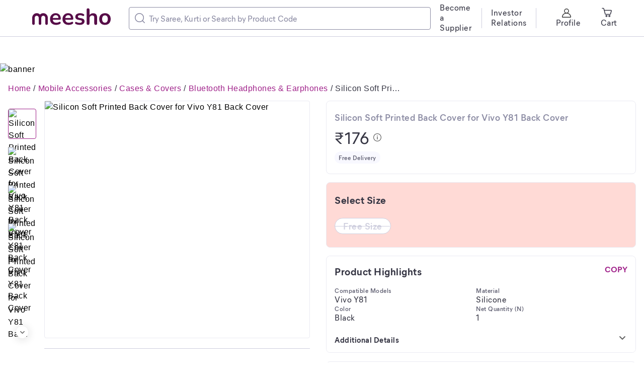

--- FILE ---
content_type: text/html; charset=utf-8
request_url: https://www.meesho.com/silicon-soft-printed-back-cover-for-vivo-y81-back-cover/p/3yoau0
body_size: 32369
content:
<!DOCTYPE html><html lang="en"><head><meta charSet="utf-8" data-next-head=""/><meta name="viewport" content="width=device-width,initial-scale=1,maximum-scale=1,user-scalable=no" data-next-head=""/><title data-next-head="">Silicon Soft Printed Back Cover for Vivo Y81 Back Cover</title><meta name="description" content="Name: Silicon Soft Printed Back Cover for Vivo Y81 Back Cover

Color: Black
Compatible Models: Vivo Y81
Material: Silicone
Net Quantity (N): 1
Theme: Sports &amp; Sportstars
Type: Designer
Printed Silicon Back Cover
Country of Origin: India" data-next-head=""/><meta property="keywords" content="meesho,products" data-next-head=""/><meta property="twitter:creator" content="Meesho" data-next-head=""/><meta property="twitter:title" content="Silicon Soft Printed Back Cover for Vivo Y81 Back Cover" data-next-head=""/><meta property="twitter:description" content="Name: Silicon Soft Printed Back Cover for Vivo Y81 Back Cover

Color: Black
Compatible Models: Vivo Y81
Material: Silicone
Net Quantity (N): 1
Theme: Sports &amp; Sportstars
Type: Designer
Printed Silicon Back Cover
Country of Origin: India" data-next-head=""/><meta name="google-site-verification" content="EiBr3hKwYk-VNJuHPL7JVyg7exaUSOgsLYJvK2C6DJc" data-next-head=""/><meta property="twitter:card" content="summary" data-next-head=""/><meta name="robots" content="noindex" data-next-head=""/><meta name="googlebot" content="noindex" data-next-head=""/><meta property="og:image" content="https://images.meesho.com/images/products/239639256/juhoh_512.avif?width=512" data-next-head=""/><meta property="og:image:secure" content="https://images.meesho.com/images/products/239639256/juhoh_512.avif?width=512" data-next-head=""/><meta property="og:type" content="article" data-next-head=""/><meta property="og:url" content="https://www.meesho.com/silicon-soft-printed-back-cover-for-vivo-y81-back-cover/p/3yoau0" data-next-head=""/><meta property="og:description" content="Silicon Soft Printed Back Cover for Vivo Y81 Back Cover" data-next-head=""/><link rel="canonical" href="https://www.meesho.com/silicon-soft-printed-back-cover-for-vivo-y81-back-cover/p/3yoau0" data-next-head=""/><link rel="preload" as="image" fetchPriority="high" href="https://images.meesho.com/images/products/239639256/juhoh_512.avif?width=512" data-next-head=""/><link rel="preload" as="image" fetchPriority="high" href="https://images.meesho.com/images/products/239639256/juhoh_512.webp?width=512" data-next-head=""/><meta http-equiv="X-UA-Compatible" content="IE=edge" data-next-head=""/><link rel="preconnect" href="https://images.meesho.com"/><link rel="dns-prefetch" href="https://images.meesho.com"/><link rel="preconnect" href="https://www.googletagmanager.com"/><link rel="dns-prefetch" href="https://www.googletagmanager.com"/><link rel="preconnect" href="https://connect.facebook.net"/><link rel="dns-prefetch" href="https://connect.facebook.net"/><link rel="preload" as="style" href="https://www.meesho.com/css/mier-fonts.css?display=swap"/><link rel="manifest" href="/manifest.json"/><script type="application/ld+json" data-next-head="">{"@context":"https://schema.org","@type":"Organization","url":"https://www.meesho.com","logo":"https://www.meesho.com/assets/svgicons/meeshoLogo.svg","name":"Meesho","contactPoint":[{"@type":"ContactPoint","email":"query@meesho.com","contactType":"Customer Service"}],"sameAs":["https://x.com/Meesho_Official","https://www.facebook.com/meeshosupply","https://www.instagram.com/meeshoapp","https://www.youtube.com/channel/UCaGHIRKYUYlaI_ZAt2hxpjw","https://www.linkedin.com/company/meesho"]}</script><script type="application/ld+json" data-next-head="">{"@context":"http://schema.org","@type":"Product","name":"Silicon Soft Printed Back Cover for Vivo Y81 Back Cover","image":["https://images.meesho.com/images/products/239639256/juhoh_512.avif?width=512","https://images.meesho.com/images/products/239639256/5tgyn_512.avif?width=512","https://images.meesho.com/images/products/239639256/w92mt_512.avif?width=512","https://images.meesho.com/images/products/239639256/upxhg_512.avif?width=512"],"sku":"3yoau0","mpn":"3yoau0","brand":{"@type":"Thing","name":"BackBeauty"},"offers":{"@type":"Offer","priceCurrency":"INR","price":176,"availability":"OutOfStock","url":"https://www.meesho.com/silicon-soft-printed-back-cover-for-vivo-y81-back-cover/p/3yoau0"}}</script><script type="application/ld+json" data-next-head="">{"@context":"https://schema.org","@type":"BreadcrumbList","itemListElement":[{"@type":"ListItem","position":1,"name":"Home","item":"https://www.meesho.com/"},{"@type":"ListItem","position":2,"name":"Mobile Accessories","item":"https://www.meesho.com/mobile-accessories/pl/9j1"},{"@type":"ListItem","position":3,"name":"Cases & Covers","item":"https://www.meesho.com/cases-covers/pl/67br"},{"@type":"ListItem","position":4,"name":"Bluetooth Headphones & Earphones","item":"https://www.meesho.com/mobile-cases-and-covers/pl/68m0"},{"@type":"ListItem","position":5,"name":"Silicon Soft Printed Back Cover for Vivo Y81 Back Cover","item":"https://www.meesho.com/silicon-soft-printed-back-cover-for-vivo-y81-back-cover/p/3yoau0"}]}</script><link href="https://www.meesho.com/css/mier-fonts.css?display=swap" rel="stylesheet"/><noscript data-n-css=""></noscript><script defer="" noModule="" src="/_next/static/chunks/polyfills-42372ed130431b0a.js"></script><script defer="" src="/_next/static/chunks/7710-9394e33b5f61c1a4.js"></script><script defer="" src="/_next/static/chunks/DesktopPDPPage.df60fa0c0fb86c0d.js"></script><script defer="" src="/_next/static/chunks/8230-3d85279196fc27e2.js"></script><script defer="" src="/_next/static/chunks/8417-f09e42ad871f530e.js"></script><script defer="" src="/_next/static/chunks/8725-a992002dd6ce30b6.js"></script><script defer="" src="/_next/static/chunks/508-461242c2826103ed.js"></script><script defer="" src="/_next/static/chunks/7021.ea8d8a79f39847d9.js"></script><script defer="" src="/_next/static/chunks/3541.1a9cd9ca68e0d19c.js"></script><script defer="" src="/_next/static/chunks/9520.d531459353aff13e.js"></script><script defer="" src="/_next/static/chunks/8167.9c6dea4ef920fc29.js"></script><script defer="" src="/_next/static/chunks/SEOHead.095db5dba4c24299.js"></script><script defer="" src="/_next/static/chunks/ProductCard.7f18f084c98bd2f0.js"></script><script defer="" src="/_next/static/chunks/ProductDesktopImage.a78024cd3ff2e2ed.js"></script><script defer="" src="/_next/static/chunks/NewSimilarProductCarouse.466ae3932161ecc3.js"></script><script defer="" src="/_next/static/chunks/9915.8f0450d2583e8a4e.js"></script><script defer="" src="/_next/static/chunks/ShippingInfo.b65f36dd60dd5d3b.js"></script><script defer="" src="/_next/static/chunks/MrpTooltip.5b117057a230977c.js"></script><script defer="" src="/_next/static/chunks/DeliveryBadge.3ae952a80f854c49.js"></script><script defer="" src="/_next/static/chunks/SizeSelection.f16c6be736d53c1c.js"></script><script defer="" src="/_next/static/chunks/1598.6cf99637e1958f54.js"></script><script defer="" src="/_next/static/chunks/ProductDescription.e22f7fb24e5f99c5.js"></script><script defer="" src="/_next/static/chunks/4474.85bd22e01679d225.js"></script><script defer="" src="/_next/static/chunks/ShopCard.2d6b7976d1b8cbfb.js"></script><script defer="" src="/_next/static/chunks/2044.35d3749ffaecef65.js"></script><script defer="" src="/_next/static/chunks/RatingReviewWrapper.7905612ee5777397.js"></script><script defer="" src="/_next/static/chunks/Marketing.c778bb1c8b051883.js"></script><script defer="" src="/_next/static/chunks/UpdateCart.80a2eaba82afa94b.js"></script><script defer="" src="/_next/static/chunks/4121-f9432a124ef7f086.js"></script><script defer="" src="/_next/static/chunks/3791-5259187db848e5fd.js"></script><script defer="" src="/_next/static/chunks/FilterLoaderDesktop-e86d41f69f7338bd.js"></script><script defer="" src="/_next/static/chunks/ProductRecommendListing.02a9bb16fe64a804.js"></script><script defer="" src="/_next/static/chunks/1734-44c5a7c1a23d8194.js"></script><script defer="" src="/_next/static/chunks/681.e51b0f4cf4e19a60.js"></script><script src="/_next/static/chunks/webpack-c9017e1527fb07f5.js" defer=""></script><script src="/_next/static/chunks/framework-a6e4f5e965c366e9.js" defer=""></script><script src="/_next/static/chunks/main-df893ee009db119b.js" defer=""></script><script src="/_next/static/chunks/pages/_app-5057887652715377.js" defer=""></script><script src="/_next/static/chunks/915-7ed74ea3878e024a.js" defer=""></script><script src="/_next/static/chunks/6496-0bc4695aff9e5fdf.js" defer=""></script><script src="/_next/static/chunks/pages/%5Bcategory%5D/p/%5Bp_id%5D-85b81239cab49447.js" defer=""></script><script src="/_next/static/a2cedb2381296d12cdac7391ddda3f9b9d160f1b/_buildManifest.js" defer=""></script><script src="/_next/static/a2cedb2381296d12cdac7391ddda3f9b9d160f1b/_ssgManifest.js" defer=""></script><style id="__jsx-1786553767">body{margin:0;padding:0;}</style><style data-styled="" data-styled-version="6.1.16">*,*::before,*::after{padding:0;margin:0;box-sizing:border-box;}/*!sc*/
html{line-height:16px;}/*!sc*/
data-styled.g1[id="sc-global-jNcmAa1"]{content:"sc-global-jNcmAa1,"}/*!sc*/
.bCjyid{width:100%;padding-right:0px;padding-left:0px;margin-right:auto;margin-left:auto;}/*!sc*/
@media (min-width: 576px){.bCjyid{max-width:540px;}}/*!sc*/
@media (min-width: 768px){.bCjyid{max-width:720px;}}/*!sc*/
@media (min-width: 992px){.bCjyid{max-width:960px;}}/*!sc*/
@media (min-width: 1328px){.bCjyid{max-width:1328px;}}/*!sc*/
data-styled.g2[id="sc-VHjGu"]{content:"bCjyid,"}/*!sc*/
.KMDTw{display:-ms-flexbox;display:flex;-ms-flex-wrap:wrap;flex-wrap:wrap;margin-right:-8px;margin-left:-8px;}/*!sc*/
data-styled.g3[id="sc-gnOvAp"]{content:"KMDTw,"}/*!sc*/
.ePrwIl{position:relative;width:100%;min-height:1px;padding-right:8px;padding-left:8px;}/*!sc*/
@media (min-width: 768px){.ePrwIl{-ms-flex:0 0 33.333333333333336%;flex:0 0 33.333333333333336%;max-width:33.333333333333336%;}}/*!sc*/
@media (min-width: 992px){.ePrwIl{-ms-flex:0 0 50%;flex:0 0 50%;max-width:50%;}}/*!sc*/
@media (min-width: 992px){.ePrwIl{margin-left:8.333333333333334%;}}/*!sc*/
.bcDMUN{position:relative;width:100%;min-height:1px;padding-right:8px;padding-left:8px;}/*!sc*/
@media (min-width: 768px){.bcDMUN{-ms-flex:0 0 33.333333333333336%;flex:0 0 33.333333333333336%;max-width:33.333333333333336%;}}/*!sc*/
@media (min-width: 992px){.bcDMUN{-ms-flex:0 0 50%;flex:0 0 50%;max-width:50%;}}/*!sc*/
.hoEJEH{position:relative;width:100%;min-height:1px;padding-right:8px;padding-left:8px;}/*!sc*/
.eDUibR{position:relative;width:100%;min-height:1px;padding-right:8px;padding-left:8px;}/*!sc*/
@media (min-width: 992px){.eDUibR{-ms-flex:0 0 100%;flex:0 0 100%;max-width:100%;}}/*!sc*/
data-styled.g4[id="sc-dQkurY"]{content:"ePrwIl,bcDMUN,hoEJEH,eDUibR,"}/*!sc*/
.eJycqd{margin:0;}/*!sc*/
data-styled.g6[id="sc-glJfXD"]{content:"eJycqd,"}/*!sc*/
.kBqyGz{color:#353543;font-style:normal;font-weight:500;font-size:16px;line-height:20px;font-family:Mier book;margin:0px;padding:0px;}/*!sc*/
.bzKJDM{color:#353543;font-style:normal;font-weight:700;font-size:20px;line-height:28px;font-family:Mier bold;margin:0px;padding:0px;}/*!sc*/
.bIeHMb{color:#8B8BA3;font-style:normal;font-weight:600;font-size:18px;line-height:24px;font-family:Mier demi;margin:0px;padding:0px;}/*!sc*/
.haKcEH{color:#353543;font-style:normal;font-weight:500;font-size:32px;line-height:40px;font-family:Mier book;margin:0px;padding:0px;}/*!sc*/
.hllmXK{color:#616173;font-style:normal;font-weight:600;font-size:12px;line-height:16px;font-family:Mier demi;text-align:center;margin:0px;padding:0px;}/*!sc*/
.kWffRQ{color:#CECEDE;font-style:normal;font-weight:600;font-size:18px;line-height:24px;font-family:Mier demi;text-align:center;margin:0px;padding:0px;}/*!sc*/
.gJCyan{color:#353543;font-style:normal;font-weight:700;font-size:20px;line-height:28px;font-family:Mier bold;margin:0px;padding:16px;}/*!sc*/
.kfMsFG{color:#9F2089;font-style:normal;font-weight:700;font-size:16px;line-height:20px;font-family:Mier bold;margin:0px;padding:0px;}/*!sc*/
.gajgNi{color:#616173;font-style:normal;font-weight:600;font-size:12px;line-height:16px;font-family:Mier demi;margin:0px;padding:0px;}/*!sc*/
.gWcmRE{color:#616173;font-style:normal;font-weight:500;font-size:16px;line-height:20px;font-family:Mier book;margin:0px;padding:0px;}/*!sc*/
.fqxzsU{color:#353543;font-style:normal;font-weight:700;font-size:20px;line-height:28px;font-family:Mier bold;text-align:left;margin:0px;padding:0px;}/*!sc*/
.bFFZXz{color:#353543;font-style:normal;font-weight:600;font-size:18px;line-height:24px;font-family:Mier demi;text-align:left;margin:0px;padding:0px;padding-left:12px;padding-right:50px;}/*!sc*/
.bIvRft{color:#9F2089;font-style:normal;font-weight:600;font-size:18px;line-height:24px;font-family:Mier demi;margin:0px;padding:0px;}/*!sc*/
.fSsoMQ{color:#5585f8;font-style:normal;font-weight:600;font-size:16px;line-height:20px;font-family:Mier demi;margin:0px;padding:0px;}/*!sc*/
.caxndv{color:#8B8BA3;font-style:normal;font-weight:500;font-size:16px;line-height:20px;font-family:Mier book;text-align:left;margin:0px;padding:0px;padding-top:4px;}/*!sc*/
.jLsXoW{color:#353543;font-style:normal;font-weight:600;font-size:18px;line-height:24px;font-family:Mier demi;margin:0px;padding:0px;padding-bottom:2px;padding-top:2px;}/*!sc*/
.cHwNps{color:#353543;font-style:normal;font-weight:600;font-size:12px;line-height:16px;font-family:Mier demi;margin:0px;margin-top:3px;padding:0px;}/*!sc*/
data-styled.g7[id="sc-dOfePm"]{content:"kBqyGz,bzKJDM,bIeHMb,haKcEH,hllmXK,kWffRQ,gJCyan,kfMsFG,gajgNi,gWcmRE,fqxzsU,bFFZXz,bIvRft,fSsoMQ,caxndv,jLsXoW,cHwNps,"}/*!sc*/
.dnzSrZ{height:100%;background-color:#CECEDE;border-radius:2px;width:1px;}/*!sc*/
.jWGyLd{height:1px;background-color:#CECEDE;border-radius:2px;width:100%;}/*!sc*/
data-styled.g12[id="sc-gIIpAQ"]{content:"dnzSrZ,jWGyLd,"}/*!sc*/
.ghANen{background-color:#ffffff;border-radius:8px;}/*!sc*/
.dkFjew{background-color:#ffffff;border-radius:8px;margin-left:18px;margin-right:18px;}/*!sc*/
.cEGPDc{background-color:#ffffff;border-radius:8px;margin-left:24px;margin-right:24px;}/*!sc*/
.uIWgM{background-color:#ffffff;border-radius:8px;margin-top:20px;}/*!sc*/
.hdiEpL{background-color:#ffffff;border-radius:8px;padding-top:20px;}/*!sc*/
.dnTvqV{background-color:#ffffff;border-radius:8px;margin-top:16px;padding-top:16px;padding-bottom:16px;}/*!sc*/
.krCeEM{background-color:#ffffff;border-radius:8px;margin-bottom:16px;padding-top:20px;padding-bottom:20px;padding-left:16px;padding-right:16px;border:1px solid #EAEAF2;}/*!sc*/
.cnXKfN{background-color:#ffffff;border-radius:8px;padding-top:8px;}/*!sc*/
.ieNFkj{background-color:#ffffff;border-radius:8px;margin-bottom:16px;border:1px solid #EAEAF2;}/*!sc*/
.eQserF{background-color:#ffffff;border-radius:8px;margin-right:15px;}/*!sc*/
.hxzkYy{background-color:#ffffff;border-radius:8px;margin-bottom:8px;}/*!sc*/
.fhkGDx{background-color:#ffffff;border-radius:8px;margin-top:16px;}/*!sc*/
.fQrfrw{background-color:#ffffff;border-radius:8px;margin-bottom:16px;padding:17px 18px 21px 16px;border:1px solid #EAEAF2;}/*!sc*/
.fTiglu{background-color:#ffffff;border-radius:8px;padding-top:12px;}/*!sc*/
.kpCOhJ{background-color:#ffffff;border-radius:8px;padding-left:84px;}/*!sc*/
.kXwmhk{background-color:#ffffff;border-radius:8px;margin-right:32px;}/*!sc*/
.esmMHS{background-color:#ffffff;border-radius:8px;margin-bottom:16px;padding-top:20px;padding-bottom:20px;padding-left:16px;padding-right:16px;}/*!sc*/
.cEqjFZ{background-color:#ffffff;border-radius:8px;margin-left:12px;}/*!sc*/
.iFfCbr{background-color:#ffffff;border-radius:0px;}/*!sc*/
data-styled.g13[id="sc-kFkjun"]{content:"ghANen,dkFjew,cEGPDc,uIWgM,hdiEpL,dnTvqV,krCeEM,cnXKfN,ieNFkj,eQserF,hxzkYy,fhkGDx,fQrfrw,fTiglu,kpCOhJ,kXwmhk,esmMHS,cEqjFZ,iFfCbr,"}/*!sc*/
.AQmjU{height:20px;width:20px;cursor:inherit;}/*!sc*/
.AQmjU *{fill:#8B8BA3;}/*!sc*/
.cAjluX{margin-right:8px;height:20px;width:20px;cursor:inherit;}/*!sc*/
.Tzqrb{margin-right:8px;height:20px;width:20px;cursor:inherit;}/*!sc*/
.Tzqrb *{stroke:#353543;}/*!sc*/
.fYhmeJ{height:9px;width:9px;cursor:inherit;}/*!sc*/
.hYUJIv{height:16px;width:16px;cursor:pointer;}/*!sc*/
.jtWsiZ{height:20px;width:20px;cursor:inherit;}/*!sc*/
.fnFmhk{margin-left:4px;height:10px;width:10px;cursor:inherit;}/*!sc*/
.fnFmhk *{fill:#5585f8;}/*!sc*/
data-styled.g14[id="sc-ihGilW"]{content:"AQmjU,cAjluX,Tzqrb,fYhmeJ,hYUJIv,jtWsiZ,fnFmhk,"}/*!sc*/
.dqtHzr{text-transform:uppercase;}/*!sc*/
data-styled.g16[id="sc-cRHGzb"]{content:"dqtHzr,"}/*!sc*/
.hqPlyb{cursor:pointer;text-align:center;font-style:normal;text-align:center;letter-spacing:0.0015em;font-size:13px;line-height:16px;border-radius:4px;color:#9F2089;background:inherit;border:none;padding:0px 0px;text-transform:capitalize;margin:16px;}/*!sc*/
.hqPlyb :disabled{opacity:40%;cursor:not-allowed;pointer-events:none;}/*!sc*/
.bEmoPT{cursor:pointer;text-align:center;font-style:normal;text-align:center;letter-spacing:0.0015em;font-size:15px;line-height:20px;border-radius:4px;color:pinkBase;background:#ffffff;border:1px solid pinkBase;padding:8px 12px;}/*!sc*/
.bEmoPT :disabled{opacity:40%;cursor:not-allowed;pointer-events:none;}/*!sc*/
data-styled.g25[id="sc-dUwGTt"]{content:"hqPlyb,bEmoPT,"}/*!sc*/
.iblYAL{display:flex;justify-content:center;align-items:center;flex-direction:row;}/*!sc*/
data-styled.g26[id="sc-eUzcTs"]{content:"iblYAL,"}/*!sc*/
html{line-height:1.15;-webkit-text-size-adjust:100%;}/*!sc*/
body{margin:0;}/*!sc*/
main{display:block;}/*!sc*/
h1{font-size:2em;margin:0.67em 0;}/*!sc*/
hr{box-sizing:content-box;height:0;overflow:visible;}/*!sc*/
pre{font-family:monospace,monospace;font-size:1em;}/*!sc*/
a{background-color:transparent;}/*!sc*/
abbr[title]{border-bottom:none;text-decoration:underline;text-decoration:underline dotted;}/*!sc*/
b,strong{font-weight:bolder;}/*!sc*/
code,kbd,samp{font-family:monospace,monospace;font-size:1em;}/*!sc*/
small{font-size:80%;}/*!sc*/
sub,sup{font-size:75%;line-height:0;position:relative;vertical-align:baseline;}/*!sc*/
sub{bottom:-0.25em;}/*!sc*/
sup{top:-0.5em;}/*!sc*/
img{border-style:none;}/*!sc*/
button,input,optgroup,select,textarea{font-family:inherit;font-size:100%;line-height:1.15;margin:0;}/*!sc*/
button,input{overflow:visible;}/*!sc*/
button,select{text-transform:none;}/*!sc*/
button,[type="button"],[type="reset"],[type="submit"]{-webkit-appearance:button;}/*!sc*/
button::-moz-focus-inner,[type="button"]::-moz-focus-inner,[type="reset"]::-moz-focus-inner,[type="submit"]::-moz-focus-inner{border-style:none;padding:0;}/*!sc*/
button:-moz-focusring,[type="button"]:-moz-focusring,[type="reset"]:-moz-focusring,[type="submit"]:-moz-focusring{outline:1px dotted ButtonText;}/*!sc*/
fieldset{padding:0.35em 0.75em 0.625em;}/*!sc*/
legend{box-sizing:border-box;color:inherit;display:table;max-width:100%;padding:0;white-space:normal;}/*!sc*/
progress{vertical-align:baseline;}/*!sc*/
textarea{overflow:auto;}/*!sc*/
[type="checkbox"],[type="radio"]{box-sizing:border-box;padding:0;}/*!sc*/
[type="number"]::-webkit-inner-spin-button,[type="number"]::-webkit-outer-spin-button{height:auto;}/*!sc*/
[type="search"]{-webkit-appearance:textfield;outline-offset:-2px;}/*!sc*/
[type="search"]::-webkit-search-decoration{-webkit-appearance:none;}/*!sc*/
::-webkit-file-upload-button{-webkit-appearance:button;font:inherit;}/*!sc*/
details{display:block;}/*!sc*/
summary{display:list-item;}/*!sc*/
template{display:none;}/*!sc*/
[hidden]{display:none;}/*!sc*/
body{margin:0;font-family:-apple-system,'Helvetica Neue',sans-serif,'Mier Book';font-size:16px;font-weight:400;letter-spacing:0.5px;line-height:1.5;text-align:left;font-display:swap;}/*!sc*/
.offline{pointer-events:none!important;overflow:hidden!important;}/*!sc*/
a,u{text-decoration:none;}/*!sc*/
input[type='text'],input[type='number'],select,textarea{-webkit-appearance:none;-moz-appearance:none;appearance:none;}/*!sc*/
input:-webkit-autofill{-webkit-box-shadow:0 0 0 50px white inset;-webkit-text-fill-color:#333;}/*!sc*/
.scrollHide::-webkit-scrollbar{display:none;}/*!sc*/
.scrollHide{-ms-overflow-style:none;scrollbar-width:none;}/*!sc*/
data-styled.g28[id="sc-global-hiTuon1"]{content:"sc-global-hiTuon1,"}/*!sc*/
.Dmlzp{display:block;}/*!sc*/
.qHEhj{display:block;width:100%;height:100%;position:absolute;top:0;left:0;}/*!sc*/
data-styled.g44[id="AvifImage__ImageWrapper-sc-1055enk-0"]{content:"Dmlzp,qHEhj,"}/*!sc*/
.fyuprn{pointer-events:none;color:#616173;background:#F8F8FF;padding:4px 8px;border-radius:48px;display:inline-flex;}/*!sc*/
data-styled.g47[id="sc-gKcHA-D"]{content:"fyuprn,"}/*!sc*/
.dvcfBZ{position:relative;}/*!sc*/
.dvcfBZ .component-overlay-loader{position:absolute;background-color:rgba(51, 51, 51, 0.3);z-index:12;}/*!sc*/
.dvcfBZ .component-overlay-loader .svg-loader-backdrop{position:absolute;}/*!sc*/
.bjwIrv{position:relative;}/*!sc*/
.bjwIrv .component-overlay-loader{position:absolute;background-color:rgba(233, 233, 233, 0.3);z-index:12;}/*!sc*/
.bjwIrv .component-overlay-loader .svg-loader-backdrop{position:absolute;}/*!sc*/
data-styled.g102[id="Loaderstyled__OverlayAndContentContainer-sc-w4grmz-8"]{content:"dvcfBZ,bjwIrv,"}/*!sc*/
.gpiNZI{display:inline-flex;justify-content:center;align-items:center;border-radius:16px;padding:4px 8px;background:#ffffff;fill:#5585f8;box-shadow:inset 0px 0px 0px 1px #e7eeff;}/*!sc*/
data-styled.g141[id="sc-kCDvBi"]{content:"gpiNZI,"}/*!sc*/
.ccqFBY{display:flex;align-items:center;width:400px;border:1px solid #8B8BA3;border-radius:4px;padding:11px;}/*!sc*/
data-styled.g142[id="sc-jMUKdB"]{content:"ccqFBY,"}/*!sc*/
.eByzkT{height:100%;display:flex;padding:0;padding-right:8px;align-items:center;justify-content:center;}/*!sc*/
data-styled.g143[id="sc-kMXgdA"]{content:"eByzkT,"}/*!sc*/
.egrFLn{border-radius:0 12px 12px 0;letter-spacing:0.0025em;box-sizing:border-box;flex:1;padding:0;border:none;height:100%;width:100%;caret-color:#9F2089;}/*!sc*/
.egrFLn::placeholder{color:#8B8BA3;}/*!sc*/
.egrFLn:active,.egrFLn:focus{outline:none;}/*!sc*/
data-styled.g146[id="sc-buNqiq"]{content:"egrFLn,"}/*!sc*/
.dyqqpP{display:flex;flex-wrap:wrap;}/*!sc*/
data-styled.g152[id="sc-hcfdRk"]{content:"dyqqpP,"}/*!sc*/
.YilGb{display:none;}/*!sc*/
data-styled.g183[id="SEONavTree__StyledNavTree-sc-ozdxs8-0"]{content:"YilGb,"}/*!sc*/
.JnqIg{margin-top:126px;width:100%;height:auto;cursor:pointer;}/*!sc*/
data-styled.g185[id="FODBannerstyled__FODBannerImage-sc-w8iw6c-0"]{content:"JnqIg,"}/*!sc*/
.kkYHLX.kkYHLX{background:#F8F8FF;margin-top:40px;}/*!sc*/
.kkYHLX.kkYHLX.removeFooter{height:0;padding:0!important;overflow:hidden;}/*!sc*/
data-styled.g201[id="Footerstyled__CardStyled-sc-cq99yi-12"]{content:"kkYHLX,"}/*!sc*/
.ggRIXx{max-width:1920px;padding:0 64px;}/*!sc*/
data-styled.g241[id="DesktopHeader__ContainerStyled-sc-r0p6o1-0"]{content:"ggRIXx,"}/*!sc*/
.eLGJNy{position:fixed;z-index:10;width:100%;background:white;top:0;}/*!sc*/
.eLGJNy *::-webkit-scrollbar{width:0px;background:transparent;}/*!sc*/
data-styled.g242[id="DesktopHeader__HeaderStyled-sc-r0p6o1-1"]{content:"eLGJNy,"}/*!sc*/
.cAPtKW{position:absolute;z-index:1;height:24px;width:24px;cursor:pointer;border-radius:50%;display:inline-flex;justify-content:center;align-items:center;background-color:#ffffff;box-shadow:0px 2px 16px 2px rgba(34, 34, 34, 0.12);left:50%;transform:translateX(-50%);}/*!sc*/
.cAPtKW svg{transform:rotate(90deg);}/*!sc*/
.lenePc{position:absolute;z-index:1;height:24px;width:24px;cursor:pointer;border-radius:50%;display:inline-flex;justify-content:center;align-items:center;background-color:#ffffff;box-shadow:0px 2px 16px 2px rgba(34, 34, 34, 0.12);top:50%;transform:translateY(-50%);}/*!sc*/
data-styled.g250[id="sc-chKWNQ"]{content:"cAPtKW,lenePc,"}/*!sc*/
.loPVyA{bottom:0px;}/*!sc*/
.hcgNPo{bottom:0px;right:0px;}/*!sc*/
data-styled.g252[id="sc-eXqXva"]{content:"loPVyA,hcgNPo,"}/*!sc*/
.jDsLMb{outline:none;min-height:1px;padding:0;vertical-align:top;white-space:normal;display:block;margin-top:16px;}/*!sc*/
.dnqCsc{outline:none;min-height:1px;padding:0;vertical-align:top;white-space:normal;display:inline-block;margin-left:12px;width:calc(16.888% - 12px);}/*!sc*/
data-styled.g253[id="sc-ija-dtV"]{content:"jDsLMb,dnqCsc,"}/*!sc*/
.fjBppP{display:block;list-style:none;text-align:center;padding:0px;margin:0px;}/*!sc*/
data-styled.g255[id="sc-epqATU"]{content:"fjBppP,"}/*!sc*/
.gloQFA{width:auto;position:relative;height:auto;width:100%;display:inline-block;white-space:nowrap;overflow:hidden;vertical-align:top;padding-bottom:15px;}/*!sc*/
.eNrPUL{width:auto;position:relative;height:auto;width:100%;display:inline-block;white-space:nowrap;overflow:hidden;vertical-align:top;padding-right:11px;}/*!sc*/
data-styled.g256[id="sc-kqaRx"]{content:"gloQFA,eNrPUL,"}/*!sc*/
.djuduw{height:100%;transform:translateY(0%);transition:transform 0.6s ease-in-out;}/*!sc*/
.iocLlR{height:100%;transform:translateX(0%);transition:transform 0.6s ease-in-out;}/*!sc*/
data-styled.g257[id="sc-gRKWxe"]{content:"djuduw,iocLlR,"}/*!sc*/
.jKQTIM{position:relative;margin:0px;max-height:100%;max-width:100%;display:flex;}/*!sc*/
data-styled.g258[id="sc-cMKwuH"]{content:"jKQTIM,"}/*!sc*/
.jKpGtT{width:600px!important;}/*!sc*/
@media (max-width:1170px){.jKpGtT{max-width:300px;}}/*!sc*/
@media (max-width:1070px){.jKpGtT{max-width:250px;}}/*!sc*/
data-styled.g603[id="SearchInput__TextSearchStyled-sc-jwhbpx-0"]{content:"jKpGtT,"}/*!sc*/
.jFztPy.jFztPy{background:#e7eeff;display:flex;align-items:center;justify-content:space-between;padding:8px 0;}/*!sc*/
data-styled.g795[id="Marketing__MarketingCard-sc-1ngqanf-0"]{content:"jFztPy,"}/*!sc*/
.fDrJfz.fDrJfz{background:transparent;display:flex;flex-direction:column;align-items:center;justify-content:center;width:79px;width:100%;}/*!sc*/
data-styled.g796[id="Marketing__TagCardStyled-sc-1ngqanf-1"]{content:"fDrJfz,"}/*!sc*/
.fWyOwL:not(:first-child):not(:last-child){width:2px;height:32px;background:#ffffff;}/*!sc*/
data-styled.g797[id="Marketing__Divider-sc-1ngqanf-2"]{content:"fWyOwL,"}/*!sc*/
.grMAPd{text-align:center;}/*!sc*/
data-styled.g798[id="Marketing__Caption2Styled-sc-1ngqanf-3"]{content:"grMAPd,"}/*!sc*/
.lcqTbQ.lcqTbQ{border:1px solid #EAEAF2;border-radius:50%;}/*!sc*/
.lcqTbQ.lcqTbQ div{border-radius:4px;position:static!important;width:24px;height:24px;}/*!sc*/
.lcqTbQ.lcqTbQ img{position:static!important;}/*!sc*/
data-styled.g799[id="Marketing__ImageContainer-sc-1ngqanf-4"]{content:"lcqTbQ,"}/*!sc*/
.klIIWP{max-width:1328px;}/*!sc*/
data-styled.g800[id="Pagestyled__ContainerStyledProductRecomm-sc-ynkej6-0"]{content:"klIIWP,"}/*!sc*/
.absow{padding-top:18px;max-width:1328px;}/*!sc*/
@media (max-width:1328px){.absow{padding-left:8px;padding-right:8px;width:100vw;}}/*!sc*/
data-styled.g801[id="Pagestyled__ContainerStyled-sc-ynkej6-1"]{content:"absow,"}/*!sc*/
.jNVfUu{margin-left:0;flex:0 0 100%;}/*!sc*/
@media (max-width:1164px){.jNVfUu{margin-left:auto;margin-right:auto;}}/*!sc*/
data-styled.g802[id="Pagestyled__ColStyled-sc-ynkej6-2"]{content:"jNVfUu,"}/*!sc*/
.kgOTsJ{margin-top:-24px;}/*!sc*/
data-styled.g805[id="Pagestyled__ProductRecomCard-sc-ynkej6-5"]{content:"kgOTsJ,"}/*!sc*/
.dYDjgY{max-height:auto;overflow:auto;}/*!sc*/
data-styled.g809[id="ProductDescription__DetailsCardStyled-sc-1l1jg0i-0"]{content:"dYDjgY,"}/*!sc*/
.fAJQQx{border-bottom:0.8px dashed #616173;margin:8px 0 16px;display:block;width:fit-content;cursor:pointer;}/*!sc*/
data-styled.g810[id="ProductDescription__MoreInfoCaption-sc-1l1jg0i-1"]{content:"fAJQQx,"}/*!sc*/
.kqbyet{display:none;}/*!sc*/
data-styled.g811[id="ProductDescription__StyledCard-sc-1l1jg0i-2"]{content:"kqbyet,"}/*!sc*/
.dmsUdl{display:flex;flex-direction:column;position:relative;align-items:center;}/*!sc*/
data-styled.g831[id="ShopCardstyled__ProfilePictureSection-sc-du9pku-0"]{content:"dmsUdl,"}/*!sc*/
.dafhjN{display:flex;flex-direction:column;}/*!sc*/
data-styled.g832[id="ShopCardstyled__ShopCardWrapper-sc-du9pku-1"]{content:"dafhjN,"}/*!sc*/
.ejZPNS{display:flex;flex-direction:column;}/*!sc*/
data-styled.g833[id="ShopCardstyled__ShopInfoSection-sc-du9pku-2"]{content:"ejZPNS,"}/*!sc*/
.gwcXxm{display:flex;justify-content:space-between;flex:1;align-items:center;}/*!sc*/
data-styled.g834[id="ShopCardstyled__RightSection-sc-du9pku-3"]{content:"gwcXxm,"}/*!sc*/
.FqAtp{display:flex;align-items:center;}/*!sc*/
data-styled.g835[id="ShopCardstyled__TopSection-sc-du9pku-4"]{content:"FqAtp,"}/*!sc*/
.kHPatM{display:flex;}/*!sc*/
data-styled.g836[id="ShopCardstyled__BottomSection-sc-du9pku-5"]{content:"kHPatM,"}/*!sc*/
.cIsgBy{word-wrap:break-word;align-self:center;}/*!sc*/
data-styled.g837[id="ShopCardstyled__ShopName-sc-du9pku-6"]{content:"cIsgBy,"}/*!sc*/
.hIsITD{width:100%;max-width:142px;border:1px solid #9F2089;}/*!sc*/
data-styled.g838[id="ShopCardstyled__ViewShopActionDesktop-sc-du9pku-7"]{content:"hIsITD,"}/*!sc*/
.vPRvH{display:flex;flex-direction:column;align-items:start;cursor:pointer;}/*!sc*/
data-styled.g842[id="ShopCardstyled__ValuePropCard-sc-du9pku-11"]{content:"vPRvH,"}/*!sc*/
.eRPXHK{background:#ffffff;padding:6px 16px;border-radius:40px;border:1px solid #CECEDE;margin:6px 12px 6px 0;min-width:46px;height:32px;display:flex;flex-direction:column;justify-content:center;align-items:center;position:relative;cursor:pointer;-webkit-tap-highlight-color:rgba(0,0,0,0);-webkit-tap-highlight-color:transparent;}/*!sc*/
data-styled.g848[id="SingleChip__StyledChip-sc-g3p1gd-0"]{content:"eRPXHK,"}/*!sc*/
.bkBqcK{position:absolute;bottom:50%;left:0;width:100%;background:#CECEDE;transform:translate(-1px,1px);}/*!sc*/
data-styled.g849[id="SingleChip__DividerSection-sc-g3p1gd-1"]{content:"bkBqcK,"}/*!sc*/
.ciMbcv.ciMbcv{margin-bottom:16px;background:#FFDAD6;}/*!sc*/
data-styled.g850[id="SizeSelectionstyled__SizeCard-sc-155vsje-0"]{content:"ciMbcv,"}/*!sc*/
.hagqdx.hagqdx{margin-bottom:16px;}/*!sc*/
data-styled.g851[id="SizeSelectionstyled__Headline6Styled-sc-155vsje-1"]{content:"hagqdx,"}/*!sc*/
.jYygXI.jYygXI{pointer-events:none;cursor:default;}/*!sc*/
data-styled.g852[id="SizeSelectionstyled__SizeSelectorChipsStyled-sc-155vsje-2"]{content:"jYygXI,"}/*!sc*/
.bbMJEd.bbMJEd{display:flex;justify-content:space-between;align-items:flex-start;}/*!sc*/
data-styled.g857[id="BrandLogosstyled__Header-sc-1k17oaa-0"]{content:"bbMJEd,"}/*!sc*/
.bpaPta.bpaPta{display:flex;}/*!sc*/
data-styled.g858[id="BrandLogosstyled__HeaderTitleWrapper-sc-1k17oaa-1"]{content:"bpaPta,"}/*!sc*/
.fuxjda{display:flex;align-items:center;}/*!sc*/
data-styled.g859[id="BrandLogosstyled__StyledLinkButton-sc-1k17oaa-2"]{content:"fuxjda,"}/*!sc*/
.eJUMQP{border:none;border-radius:0;overflow:hidden;background:#ffffff;color:#353543;padding:12px 16px;border-bottom:0;margin-top:0;margin-bottom:0;}/*!sc*/
data-styled.g864[id="CustomAccordion__AccordionContainer-sc-1ntyiim-0"]{content:"eJUMQP,"}/*!sc*/
.kZGvDo{padding:0;cursor:pointer;display:flex;justify-content:space-between;align-items:center;}/*!sc*/
data-styled.g865[id="CustomAccordion__AccordionHeader-sc-1ntyiim-1"]{content:"kZGvDo,"}/*!sc*/
.hHGocS{max-height:100%;display:none;overflow:hidden;transition:all 0.3s ease-out;margin-top:16px;}/*!sc*/
data-styled.g866[id="CustomAccordion__AccordionContent-sc-1ntyiim-2"]{content:"hHGocS,"}/*!sc*/
.fmcuaQ{color:#353543;font-style:normal;font-weight:599;font-size:15px;line-height:20px;font-family:Mier bold;text-align:initial;margin:0px;padding:0px;}/*!sc*/
data-styled.g867[id="CustomAccordion__TitleContainer-sc-1ntyiim-3"]{content:"fmcuaQ,"}/*!sc*/
.hStcdu{transform:rotate(0);transition:transform 0.3s ease;}/*!sc*/
data-styled.g868[id="CustomAccordion__Arrow-sc-1ntyiim-4"]{content:"hStcdu,"}/*!sc*/
.efdQZj{display:flex;flex-direction:column;padding:0 1rem;padding-bottom:0px;}/*!sc*/
data-styled.g869[id="StructuredProductDetailsstyled__AttributesContainer-sc-1w7azxu-0"]{content:"efdQZj,"}/*!sc*/
.cDGDpF{display:flex;flex-wrap:wrap;gap:1.25rem;}/*!sc*/
data-styled.g870[id="StructuredProductDetailsstyled__AttributesWrapper-sc-1w7azxu-1"]{content:"cDGDpF,"}/*!sc*/
.KyJsJ{width:calc(50% - 10px);display:flex;flex-direction:column;}/*!sc*/
data-styled.g871[id="StructuredProductDetailsstyled__AttributeContainer-sc-1w7azxu-2"]{content:"KyJsJ,"}/*!sc*/
.ifjTkR{display:flex;flex-direction:column;align-items:flex-start;width:100%;}/*!sc*/
data-styled.g874[id="StructuredProductDetailsstyled__AttributeCard-sc-1w7azxu-5"]{content:"ifjTkR,"}/*!sc*/
.gbnVmp{display:flex;flex-direction:column;}/*!sc*/
data-styled.g876[id="StructuredProductDetailsstyled__AdditionalDetailsWrapper-sc-1w7azxu-7"]{content:"gbnVmp,"}/*!sc*/
.cIHqHc{display:flex;flex-direction:row;align-items:flex-start;align-items:center;margin-bottom:0.5rem;}/*!sc*/
data-styled.g877[id="StructuredProductDetailsstyled__AdditionalDetailsContainer-sc-1w7azxu-8"]{content:"cIHqHc,"}/*!sc*/
.jxwIDa{width:40%;margin-right:0.5rem;overflow:hidden;text-overflow:ellipsis;display:inline-block;}/*!sc*/
data-styled.g878[id="StructuredProductDetailsstyled__AdditionalDetailsCaption-sc-1w7azxu-9"]{content:"jxwIDa,"}/*!sc*/
.eQcXEs{width:50%;overflow-wrap:break-word;}/*!sc*/
data-styled.g879[id="StructuredProductDetailsstyled__AdditionalDetailsValue-sc-1w7azxu-10"]{content:"eQcXEs,"}/*!sc*/
.bDYEHg{border-bottom:0.8px dashed #616173;margin:8px 0 16px;display:block;width:fit-content;cursor:pointer;}/*!sc*/
data-styled.g890[id="ProductAdditionalDetails__MoreInfoCaption-sc-1ie6qpk-0"]{content:"bDYEHg,"}/*!sc*/
.fdbBOe{display:inline-block;margin-right:5px;color:#353543;font-weight:400;}/*!sc*/
.fdbBOe:hover{overflow:unset;}/*!sc*/
.fdbBOe *{color:#9f2089;}/*!sc*/
.fdbBOe:not(:last-of-type):after{content:'/';margin-left:5px;}/*!sc*/
.iFdwOT{display:inline-block;margin-right:5px;color:#353543;font-weight:500;max-width:15ch;white-space:nowrap;overflow:hidden;text-overflow:ellipsis;vertical-align:bottom;}/*!sc*/
.iFdwOT:hover{overflow:unset;}/*!sc*/
.iFdwOT *{color:#9f2089;}/*!sc*/
.iFdwOT:not(:last-of-type):after{content:'/';margin-left:5px;}/*!sc*/
data-styled.g913[id="Breadcrumb__BreadcrumbItemContainer-sc-z65ae4-0"]{content:"fdbBOe,iFdwOT,"}/*!sc*/
.hqoLmF{margin:-4px 0 12px 8px;font-size:inherit;text-transform:capitalize;}/*!sc*/
data-styled.g914[id="Breadcrumb__BreadcrumbListContainer-sc-z65ae4-1"]{content:"hqoLmF,"}/*!sc*/
.duUNyJ{display:flex;align-items:flex-end;}/*!sc*/
data-styled.g961[id="ShippingInfoMobilestyles__PriceContainer-sc-b8wrmp-14"]{content:"duUNyJ,"}/*!sc*/
.hCAgBX{position:relative;align-self:center;}/*!sc*/
.hCAgBX .search-results{box-sizing:border-box;position:absolute;max-height:400px;overflow-y:scroll;z-index:101;background:#ffffff;width:100%;border:1px solid #EAEAF2;box-sizing:border-box;box-shadow:0px 2px 4px rgba(34, 34, 34, 0.12),0px 0px 1px rgba(34, 34, 34, 0.12);border-radius:0px 0px 8px 8px;}/*!sc*/
.hCAgBX .search-results .recent-searches{box-sizing:border-box;}/*!sc*/
.hCAgBX .search-results .recent-searches__results{margin:0;}/*!sc*/
data-styled.g1023[id="DesktopSearchStyled-sc-ap5mq9-0"]{content:"hCAgBX,"}/*!sc*/
.fOtBsk.fOtBsk{position:relative;height:100%;align-items:center;justify-content:center;display:flex;border-radius:2px 2px 0px 0px;flex-direction:row;border-bottom:3px solid #ffffff;}/*!sc*/
.jtaRdY.jtaRdY{position:relative;height:100%;align-items:center;justify-content:center;display:flex;border-radius:2px 2px 0px 0px;flex-direction:column;border-bottom:3px solid #ffffff;}/*!sc*/
data-styled.g1024[id="TabWrapper-sc-1edf3ww-0"]{content:"fOtBsk,jtaRdY,"}/*!sc*/
.hhjbEx{display:flex;flex:6;flex-direction:row;justify-content:flex-end;align-items:center;position:relative;}/*!sc*/
data-styled.g1026[id="Header__RightSection-sc-1qdannb-0"]{content:"hhjbEx,"}/*!sc*/
.sNGCt.sNGCt{width:2px;height:40px;}/*!sc*/
data-styled.g1027[id="Header__StyledDivider-sc-1qdannb-1"]{content:"sNGCt,"}/*!sc*/
.fRxfrv{min-width:80px;margin-left:24px;}/*!sc*/
data-styled.g1028[id="Header__StyledProfileMenu-sc-1qdannb-2"]{content:"fRxfrv,"}/*!sc*/
.jfvbxc{cursor:pointer;}/*!sc*/
data-styled.g1029[id="Header__StyledCaption-sc-1qdannb-3"]{content:"jfvbxc,"}/*!sc*/
.eKCYKl{overflow:hidden;}/*!sc*/
data-styled.g1037[id="StructuredProductDetails__StructuredProductDetailsStyled-sc-10pwktn-0"]{content:"eKCYKl,"}/*!sc*/
.bQgNyG{padding-top:8px;background-color:inherit!important;}/*!sc*/
data-styled.g1044[id="DeliveryBadge__BadgeRow-sc-skvcwk-4"]{content:"bQgNyG,"}/*!sc*/
.dVWtBu{position:relative;}/*!sc*/
data-styled.g1045[id="sc-jZkJda"]{content:"dVWtBu,"}/*!sc*/
.jZsrxH{height:72px;width:100%;display:flex;flex-direction:row;background:#ffffff;}/*!sc*/
.jZsrxH .search-container{align-self:center;}/*!sc*/
.jZsrxH .header-logo-container{display:flex;flex-direction:row;align-items:center;cursor:pointer;margin-right:36px;}/*!sc*/
@media (max-width:1180px){.jZsrxH .header-logo-container{margin-right:18px;}}/*!sc*/
data-styled.g1051[id="S_HeaderDesk-sc-1ha87h2-0"]{content:"jZsrxH,"}/*!sc*/
.iwHvvK{background-color:white;margin:0 16px;width:100%;}/*!sc*/
data-styled.g1066[id="ProductCard__Container-sc-camkhj-0"]{content:"iwHvvK,"}/*!sc*/
.jmORYg{object-fit:contain;border-radius:4px;border:1px solid #9F2089;}/*!sc*/
.dKRtHK{object-fit:contain;border-radius:4px;}/*!sc*/
data-styled.g1070[id="ProductCard__ProductImage-sc-camkhj-4"]{content:"jmORYg,dKRtHK,"}/*!sc*/
.gLwMwV{display:flex;width:100%;}/*!sc*/
data-styled.g1071[id="ProductCard__ProductCardWrapper-sc-camkhj-5"]{content:"gLwMwV,"}/*!sc*/
.bCVHFx{height:472px;}/*!sc*/
data-styled.g1072[id="ProductCard__StyledCarousel-sc-camkhj-6"]{content:"bCVHFx,"}/*!sc*/
.kpNpba{display:flex;flex-direction:column;overflow-wrap:break-word;}/*!sc*/
data-styled.g1087[id="ShippingInfo__DetailCard-sc-frp12n-0"]{content:"kpNpba,"}/*!sc*/
.UgdWR{display:flex;align-items:center;}/*!sc*/
data-styled.g1088[id="ShippingInfo__PriceRow-sc-frp12n-1"]{content:"UgdWR,"}/*!sc*/
.PRkIo{margin-left:8px;display:inherit;}/*!sc*/
data-styled.g1092[id="ShippingInfo__MrpTooltipStyled-sc-frp12n-5"]{content:"PRkIo,"}/*!sc*/
.lmuFUO{position:relative;width:100%;border-radius:4px;cursor:pointer;background-color:#EAEAF2;height:94px;border:2.21348px solid #9F2089;}/*!sc*/
.lmuFUO .fade-in{animation:jBcSpD 0.3s 1;}/*!sc*/
data-styled.g1098[id="NewSimilarProductCarouse__ProductImage-sc-zmf4om-0"]{content:"lmuFUO,"}/*!sc*/
.gtlfAF{width:100%;}/*!sc*/
data-styled.g1099[id="NewSimilarProductCarouse__CustomLinkStyled-sc-zmf4om-1"]{content:"gtlfAF,"}/*!sc*/
.xytZN{width:100%;height:472px;border-radius:4px;border:1px solid #EAEAF2;position:relative;}/*!sc*/
data-styled.g1100[id="ProductDesktopImage__ImageWrapperDesktop-sc-8sgxcr-0"]{content:"xytZN,"}/*!sc*/
@keyframes jBcSpD{from{opacity:0;}to{opacity:1;}}/*!sc*/
data-styled.g1101[id="sc-keyframes-jBcSpD"]{content:"jBcSpD,"}/*!sc*/
</style></head><body><link rel="preload" as="image" href="https://images.meesho.com/images/marketing/1758192317385.webp"/><div id="__next"><div style="position:fixed;z-index:9999;top:20px;left:0;right:0;bottom:40px;pointer-events:none"></div><div class="DesktopHeader__HeaderStyled-sc-r0p6o1-1 eLGJNy"><div class="sc-VHjGu DesktopHeader__ContainerStyled-sc-r0p6o1-0 bCjyid ggRIXx"><div class="S_HeaderDesk-sc-1ha87h2-0 jZsrxH"><div class="header-logo-container"><a href="/"><img alt="Meesho Logo" loading="lazy" width="156" height="36" decoding="async" data-nimg="1" style="color:transparent" src="/assets/svgicons/meeshoLogo.svg"/></a></div><div class="DesktopSearchStyled-sc-ap5mq9-0 hCAgBX search-component"><div placeholder="Try Saree, Kurti or Search by Product Code" class="sc-jMUKdB ccqFBY SearchInput__TextSearchStyled-sc-jwhbpx-0 jKpGtT"><div class="sc-kMXgdA eByzkT"><svg width="20" height="20" viewBox="0 0 20 20" fill="none" xmlns="http://www.w3.org/2000/svg"><g clip-path="url(#clip0_1770_1836)"><path d="M19.7695 18.6698L16.0096 14.9098C17.3296 13.3298 18.1296 11.2999 18.1296 9.07989C18.1296 4.05995 14.0697 0 9.05978 0C4.0599 0 0 4.05995 0 9.07989C0 14.0998 4.0599 18.1598 9.05978 18.1598C11.2897 18.1598 13.3297 17.3498 14.9096 16.0098L18.6695 19.7698C18.9695 20.0698 19.4695 20.0698 19.7695 19.7698C20.0795 19.4698 20.0795 18.9698 19.7695 18.6698ZM9.05978 16.5998C4.91988 16.5998 1.54996 13.2298 1.54996 9.07989C1.54996 4.92994 4.91988 1.55998 9.05978 1.55998C13.1997 1.55998 16.5696 4.92994 16.5696 9.07989C16.5696 13.2298 13.1997 16.5998 9.05978 16.5998Z" fill="#8B8BA3"></path></g><defs><clipPath id="clip0_1770_1836"><rect width="19.9995" height="19.9998" fill="white"></rect></clipPath></defs></svg></div><input font-size="16px" font-weight="book" type="text" placeholder="Try Saree, Kurti or Search by Product Code" class="sc-dOfePm kBqyGz sc-buNqiq egrFLn search-input-elm" color="greyBase" value=""/></div></div><div class="sc-kFkjun ghANen Header__RightSection-sc-1qdannb-0 hhjbEx" color="white"><div class="sc-kFkjun dkFjew TabWrapper-sc-1edf3ww-0 fOtBsk" color="white"><span font-size="16px" font-weight="book" color="greyBase" class="sc-dOfePm kBqyGz Header__StyledCaption-sc-1qdannb-3 jfvbxc hover">Become a Supplier</span></div><div class="sc-gIIpAQ Header__StyledDivider-sc-1qdannb-1 dnzSrZ sNGCt"></div><div class="sc-kFkjun dkFjew TabWrapper-sc-1edf3ww-0 fOtBsk" color="white"><span font-size="16px" font-weight="book" color="greyBase" class="sc-dOfePm kBqyGz Header__StyledCaption-sc-1qdannb-3 jfvbxc hover">Investor Relations</span></div><div class="sc-gIIpAQ Header__StyledDivider-sc-1qdannb-1 dnzSrZ sNGCt"></div><div class="sc-kFkjun ghANen TabWrapper-sc-1edf3ww-0 Header__StyledProfileMenu-sc-1qdannb-2 jtaRdY fRxfrv" color="white"><svg viewBox="0 0 24 24" xmlns="http://www.w3.org/2000/svg" class="sc-ihGilW cAjluX hover" mr="8" iconSize="20"><g clip-path="url(#user_svg__a)"><path d="M15.316 13.016c1.512-1.058 2.516-2.797 2.516-4.784A5.835 5.835 0 0 0 12 2.4a5.835 5.835 0 0 0-5.832 5.832 5.79 5.79 0 0 0 2.517 4.784C4.343 14.291 1.2 17.996 1.2 22.37v.022c0 .896.843 1.609 1.825 1.609h17.95c.983 0 1.825-.713 1.825-1.61v-.02c0-4.375-3.143-8.08-7.484-9.354ZM7.853 8.232a4.148 4.148 0 0 1 8.294 0 4.148 4.148 0 0 1-8.294 0Zm13.122 14.083H3.025a.245.245 0 0 1-.14-.032c.054-4.45 4.126-8.057 9.115-8.057 4.99 0 9.05 3.596 9.115 8.057a.245.245 0 0 1-.14.032Z" fill="#333"></path></g><defs><clipPath id="user_svg__a"><path fill="#fff" transform="translate(1.2 2.4)" d="M0 0h21.6v21.6H0z"></path></clipPath></defs></svg><span font-size="16px" font-weight="book" color="greyBase" class="sc-dOfePm kBqyGz hover">Profile</span></div><a href="/auth?redirect=https%3A%2F%2Fwww.meesho.com%2Fmcheckout%2Fcart&amp;source=cart-icon&amp;screen=PDP"><div class="sc-kFkjun cEGPDc TabWrapper-sc-1edf3ww-0 jtaRdY" color="white"><svg viewBox="0 0 20 20" fill="none" xmlns="http://www.w3.org/2000/svg" mr="8" class="sc-ihGilW Tzqrb hover" stroke="greyBase" iconSize="20"><path d="m4.987 5.469 1.848 7.2a1 1 0 0 0 .968.752h8.675a1 1 0 0 0 .962-.726l1.697-5.952a1 1 0 0 0-.962-1.274H4.987Zm0 0-.943-3.248a1 1 0 0 0-.96-.721H1" stroke="#666" stroke-width="1.5" stroke-linecap="round"></path><ellipse cx="9.421" cy="16.744" rx="1.243" ry="1.256" stroke="#666" stroke-width="1.5"></ellipse><ellipse cx="15.221" cy="16.744" rx="1.243" ry="1.256" stroke="#666" stroke-width="1.5"></ellipse></svg><span font-size="16px" font-weight="book" color="greyBase" class="sc-dOfePm kBqyGz hover">Cart</span></div></a></div></div></div><div class="sc-gIIpAQ jWGyLd"></div><div class="SEONavTree__StyledNavTree-sc-ozdxs8-0 YilGb"><a href="https://www.meesho.com/smartphones/pl/3y5b">Smartphones</a><a href="https://www.meesho.com/top-brands/pl/3u77">Top Brands</a><a href="https://www.meesho.com/shimla-apples/pl/6myd">Shimla Apples</a><a href="https://www.meesho.com/jewellery/pl/9tx">Jewellery</a><a href="https://www.meesho.com/men-fashion/pl/1iue">Men Fashion</a><a href="https://www.meesho.com/kids-clothing/pl/9ok">Kids</a><a href="https://www.meesho.com/footwear/pl/15mz">Footwear</a><a href="https://www.meesho.com/beauty-products/pl/9on">Beauty &amp; Personal Care</a><a href="https://www.meesho.com/grocery/pl/66zl">Grocery</a><a href="https://www.meesho.com/electronic-accessories/pl/6717">Electronics</a><a href="https://www.meesho.com/women-innerwear/pl/1mzg">Innerwear &amp; Nightwear</a><a href="https://www.meesho.com/kitchen-utility/pl/66zv">Kitchen &amp; Appliances</a><a href="https://www.meesho.com/bags/pl/8dy">Bags &amp; Luggage</a><a href="https://www.meesho.com/personal-care-wellness/pl/66zi">Healthcare</a><a href="https://www.meesho.com/stationery/pl/1j49">Stationery &amp; Office Supplies</a><a href="https://www.meesho.com/car-bike-accessories/pl/66zp">Bike &amp; Car</a><a href="https://www.meesho.com/furniture/pl/67d4">Furniture</a><a href="https://www.meesho.com/sarees/pl/3iy">All Sarees</a><a href="https://www.meesho.com/georgette-sarees/pl/3m1">Georgette Sarees</a><a href="https://www.meesho.com/chiffon-saree/pl/1ocy">Chiffon Sarees</a><a href="https://www.meesho.com/cotton-sarees/pl/3jh">Cotton Sarees</a><a href="https://www.meesho.com/super-net-saree/pl/4cq">Net Sarees</a><a href="https://www.meesho.com/silk-sarees/pl/3j4">Silk Sarees</a><a href="https://www.meesho.com/sarees-new-collection/pl/2kn">New Collection</a><a href="https://www.meesho.com/bridal-lehenga-store/pl/1ilu">Bridal Sarees</a><a href="https://www.meesho.com/women-kurtis/pl/3j0">All Kurtis</a><a href="https://www.meesho.com/anarkali-kurtis/pl/4pn">Anarkali Kurtis</a><a href="https://www.meesho.com/women-rayon-kurtis/pl/1n49">Rayon Kurtis</a><a href="https://www.meesho.com/pure-cotton-kurtis/pl/87h">Cotton Kurtis</a><a href="https://www.meesho.com/regular-kurtis/pl/4ys">Straight Kurtis</a><a href="https://www.meesho.com/knee-length-kurtis/pl/4uz">Long Kurtis</a><a href="https://www.meesho.com/men-kurta-sets/pl/1oqs">All Kurta Sets</a><a href="https://www.meesho.com/kurta-palazzo-set/pl/889">Kurta Palazzo Sets</a><a href="https://www.meesho.com/kurta-pant-set/pl/88k">Kurta Pant Sets</a><a href="https://www.meesho.com/sharara-sets/pl/1gzz">Sharara Sets</a><a href="https://www.meesho.com/anarkali-dresses/pl/1hb8">Anarkali Kurta Sets</a><a href="https://www.meesho.com/kurta-pant-set/pl/88k">Cotton Kurta Sets</a><a href="https://www.meesho.com/unstitched-dupatta-sets/pl/12bb">All Dupatta Sets</a><a href="https://www.meesho.com/cotton-kurta/pl/4j7">Cotton Sets</a><a href="https://www.meesho.com/rayon-dupattas/pl/9t5">Rayon Sets</a><a href="https://www.meesho.com/traditional-dress-material/pl/4oo">All Dress Materials</a><a href="https://www.meesho.com/pakistani-suits-dress-material/pl/52u">Pakistani Dress Materials</a><a href="https://www.meesho.com/cotton-silk-dress-material/pl/4j9">Cotton Dress Materials</a><a href="https://www.meesho.com/traditional-dress-material/pl/4oo">Patiala Dress Materials</a><a href="https://www.meesho.com/banarasi-silk-dress-material/pl/4h8">Banarasi Dress Materials</a><a href="https://www.meesho.com/party-women-suits-dress-materials/pl/3on">Party Wear Dress Materials</a><a href="https://www.meesho.com/lehengas/pl/3l6">All Lehengas</a><a href="https://www.meesho.com/lehengas-favourite/pl/6lqa">Shoppers Favourite</a><a href="https://www.meesho.com/trending-lehengas/pl/6lqb">Trending Lehengas</a><a href="https://www.meesho.com/blouses/pl/3l5">All Blouses</a><a href="https://www.meesho.com/blouses-favourite/pl/6m6h">Shoppers Favourite</a><a href="https://www.meesho.com/blouses-for-women/pl/1j1m">Trending Blouses</a><a href="https://www.meesho.com/ethnic-dresses/pl/8bi">All Gowns</a><a href="https://www.meesho.com/gowns-favourite/pl/6lqg">Shoppers Favourite</a><a href="https://www.meesho.com/unstitched-gowns/pl/5jy">Trending Gowns</a><a href="https://www.meesho.com/traditional-skirts/pl/7kp">Ethnic Skirts &amp; Bottomwear</a><a href="https://www.meesho.com/jackets-and-shrugs/pl/1bq">Ethnic Jackets &amp; Shrugs</a><a href="https://www.meesho.com/muslimwear/pl/674d">Islamic Fashion</a><a href="https://www.meesho.com/petticoats/pl/3ui">Petticoats</a><a href="https://www.meesho.com/unstitched-blouse-piece/pl/51k">Blouse Pieces</a><a href="https://www.meesho.com/dupattas/pl/3lz">Dupattas</a><a href="https://www.meesho.com/western-wear-women/pl/4aus">All Topwear</a><a href="https://www.meesho.com/tops-ladies/pl/3ja">Tops &amp; Tunics</a><a href="https://www.meesho.com/dresses-women/pl/4ah">Dresses</a><a href="https://www.meesho.com/women-tshirts/pl/1le4">T-shirts</a><a href="https://www.meesho.com/gowns-women/pl/3l9">Gowns</a><a href="https://www.meesho.com/women-tops-bottom-sets/pl/19f">Tops &amp; Bottom Sets</a><a href="https://www.meesho.com/branded-shirts/pl/1lep">Shirts</a><a href="https://www.meesho.com/knee-length-jumpsuits/pl/5ad">Jumpsuits</a><a href="https://www.meesho.com/women-topwear-trends/pl/40w0">New Trends</a><a href="https://www.meesho.com/bottom-western-wear-women/pl/4auu">All Bottomwear</a><a href="https://www.meesho.com/regular-fit-jeans-jeggings/pl/3ant">Jeans &amp; Jeggings</a><a href="https://www.meesho.com/palazzo-pants/pl/3jb">Palazzos</a><a href="https://www.meesho.com/womens-trousers/pl/3no">Trousers &amp; Pants</a><a href="https://www.meesho.com/leggings-women/pl/3mt">Leggings</a><a href="https://www.meesho.com/shorts-skirts/pl/1ro4">Shorts &amp; Skirts</a><a href="https://www.meesho.com/jackets-women/pl/3tcy">Jackets</a><a href="https://www.meesho.com/sweatshirts-women/pl/8hf">Sweatshirts</a><a href="https://www.meesho.com/sweaters-women/pl/8jb">Sweaters</a><a href="https://www.meesho.com/shrugs-capes-ponchos/pl/3si">Capes, Shrug &amp; Ponchos</a><a href="https://www.meesho.com/coats/pl/405b">Coats</a><a href="https://www.meesho.com/waistcoats/pl/a5h">Blazers &amp; Waistcoats</a><a href="https://www.meesho.com/plus-size-dresses-gowns/pl/40ws">Plus Size - Dresses &amp; Gowns</a><a href="https://www.meesho.com/plus-size-tops-tees/pl/40zt">Plus Size - Tops &amp; Tees</a><a href="https://www.meesho.com/bottomwear/pl/1jhg">Plus size - Bottomwear</a><a href="https://www.meesho.com/women-innerwear-bra/pl/1i56">Women Bra</a><a href="https://www.meesho.com/panty-liners/pl/9nl">Women Panties</a><a href="https://www.meesho.com/lingerie-women/pl/3vn">Other Innerwear</a><a href="https://www.meesho.com/night-suits-women/pl/3jw">Women Nightsuits</a><a href="https://www.meesho.com/nightdresses-women/pl/3nm">Women Nightdress</a><a href="https://www.meesho.com/short-nighty-nightdress/pl/360">Other Sleepwear</a><a href="https://www.meesho.com/women-active-bottomwear/pl/35i">Sports Bottomwear</a><a href="https://www.meesho.com/sports-bra/pl/5u9">Sports Bra</a><a href="https://www.meesho.com/women-sportswear-top-bottom-sets/pl/1rqk">Top &amp; Bottom Sets</a><a href="https://www.meesho.com/maternity-maternity-kurtis/pl/168x">Kurti &amp; Topwear</a><a href="https://www.meesho.com/feeding-maternity-bras/pl/9sh">Feeding Bras</a><a href="https://www.meesho.com/maternity-bottomwear-women/pl/xs9">Briefs &amp; Bottomwear</a><a href="https://www.meesho.com/men-summer-t-shirts/pl/3u71">Summer T-Shirts</a><a href="https://www.meesho.com/shirts-men/pl/3jq">Shirts</a><a href="https://www.meesho.com/men-shirts-combo/pl/1305">T-Shirts Combos</a><a href="https://www.meesho.com/jeans-men/pl/3nw">Jeans</a><a href="https://www.meesho.com/cargo-trousers-men/pl/6jp">Cargos/Trousers</a><a href="https://www.meesho.com/dhotis-men/pl/3jp">Dhotis/Lungis</a><a href="https://www.meesho.com/men-kurtas/pl/3j2">Kurtas</a><a href="https://www.meesho.com/cotton-kurta-sets-men/pl/6ra">Kurta Sets</a><a href="https://www.meesho.com/mens-nehru-jackets/pl/tib">Nehru Jacket</a><a href="https://www.meesho.com/vests-men/pl/3l0">Vests</a><a href="https://www.meesho.com/briefs-men/pl/3t1">Briefs</a><a href="https://www.meesho.com/men-boxers/pl/9te">Boxers</a><a href="https://www.meesho.com/track-pants-men/pl/3kw">Trackpants</a><a href="https://www.meesho.com/men-tracksuits/pl/8ii">Tracksuits</a><a href="https://www.meesho.com/men-gym-tshirts/pl/1rma">Gym Tshirts</a><a href="https://www.meesho.com/men-pyjamas/pl/3nq8">Pyjamas</a><a href="https://www.meesho.com/bermudas-shorts-men/pl/6lr">Night Shorts</a><a href="https://www.meesho.com/men-nightsuits/pl/3qma">Nightsuits</a><a href="https://www.meesho.com/shrugs-men/pl/3nzc">Shrugs</a><a href="https://www.meesho.com/jackets-men/pl/3oo">Jackets</a><a href="https://www.meesho.com/sweatshirts-men/pl/3nv">Sweatshirts</a><a href="https://www.meesho.com/rakhis/pl/3nq">Rakhi Specials</a><a href="https://www.meesho.com/men-shirts-combo/pl/1305">Shirts Combo</a><a href="https://www.meesho.com/men-innerwear-combo/pl/1suw">Innerwear Combo</a><a href="https://www.meesho.com/women-jewellery/pl/1l6o">All Accessories</a><a href="https://www.meesho.com/men-watches/pl/3k7">Watches</a><a href="https://www.meesho.com/women-wallets/pl/1l9t">Wallets</a><a href="https://www.meesho.com/men-jewellery/pl/18du">Jewellery</a><a href="https://www.meesho.com/sunglasses-men/pl/8gq">Sunglasses &amp; Spectacle Frames</a><a href="https://www.meesho.com/belts-men/pl/3nn">Belts</a><a href="https://www.meesho.com/men-footwear/pl/9u0">Men Footwear</a><a href="https://www.meesho.com/casual-sneakers-men/pl/rsk">Men Casual Shoes</a><a href="https://www.meesho.com/sports-shoes-men/pl/8i9">Men Sports Shoes</a><a href="https://www.meesho.com/sandals-men/pl/3js">Men Flip Flops and Sandals</a><a href="https://www.meesho.com/formal-shoes-men/pl/3o6">Men Formal Shoes</a><a href="https://www.meesho.com/loafers/pl/1o0w">Loafers</a><a href="https://www.meesho.com/girls-clothing/pl/4079">Girls</a><a href="https://www.meesho.com/boys-clothes/pl/1nbz">Boys</a><a href="https://www.meesho.com/baby-clothing/pl/9th">Babies</a><a href="https://www.meesho.com/girls-clothing-sets/pl/9tc">Clothing Sets</a><a href="https://www.meesho.com/frocks-girls/pl/3le">Frocks &amp; Dresses</a><a href="https://www.meesho.com/kids-tops/pl/9ti">T-Shirt &amp; Polos</a><a href="https://www.meesho.com/toys/pl/9tk">Toys &amp; Games</a><a href="https://www.meesho.com/toys-summer-picks/pl/4dgv">Summer Picks</a><a href="https://www.meesho.com/toys-best-sellers/pl/66zg">Best Sellers</a><a href="https://www.meesho.com/toys-baby-gears/pl/40vq">Baby Gears</a><a href="https://www.meesho.com/kids-bags-bagpacks/pl/68ov">Bags &amp; Backpacks</a><a href="https://www.meesho.com/kids-accessories/pl/1gvb">Kids Accessories</a><a href="https://www.meesho.com/kids-party-items/pl/66go">Party Items</a><a href="https://www.meesho.com/mom-and-baby-care/pl/9tu">View All</a><a href="https://www.meesho.com/baby-bedding-sets/pl/9tl">Baby Bedding &amp; Accessories</a><a href="https://www.meesho.com/baby-mother-personal-care/pl/670h">Newborn Care</a><a href="https://www.meesho.com/s-baby-daipers/pl/2pev">Diapers</a><a href="https://www.meesho.com/cotton-baby-mosquito-nets/pl/bmx">Baby Mosquito nets</a><a href="https://www.meesho.com/baby-dry-sheets/pl/3u2c">Baby Dry Sheets</a><a href="https://www.meesho.com/home-decor/pl/3tl">View All</a><a href="https://www.meesho.com/home-covers/pl/1slm">Covers</a><a href="https://www.meesho.com/key-holders/pl/9eq">Key Holders</a><a href="https://www.meesho.com/artificial-flowers-and-plants/pl/1hdk">Artificial Plants</a><a href="https://www.meesho.com/pooja-essentials/pl/1ll6">Pooja Needs</a><a href="https://www.meesho.com/party-supplies/pl/9iy">Party Supplies</a><a href="https://www.meesho.com/stick-wallpapers/pl/8em">Wallpapers &amp; Stickers</a><a href="https://www.meesho.com/dolls-idols-figurines/pl/dqu">Showpieces &amp; Idols</a><a href="https://www.meesho.com/standard-wall-clocks/pl/dmb">Clocks &amp; Wall Decor</a><a href="https://www.meesho.com/kitchenware/pl/3tr">View All</a><a href="https://www.meesho.com/kitchen-storage-organisers/pl/672t">Storage &amp; Organizers</a><a href="https://www.meesho.com/cookware-bakeware/pl/3tm">Cookware</a><a href="https://www.meesho.com/kitchen-tools/pl/9i2">Kitchen Tools</a><a href="https://www.meesho.com/home-kitchen-appliances/pl/673f">Kitchen Appliances</a><a href="https://www.meesho.com/dinnerware/pl/9ig">Dinnerware</a><a href="https://www.meesho.com/glassware-drinkware/pl/3nz">Glasses &amp; Barware</a><a href="https://www.meesho.com/kitchen-linen/pl/671s">Kitchen Linen</a><a href="https://www.meesho.com/home-appliances/pl/3th">Home Appliances</a><a href="https://www.meesho.com/home-textiles/pl/1spq">View All</a><a href="https://www.meesho.com/bedsheets/pl/3jm">Bedsheets</a><a href="https://www.meesho.com/curtain-accessories/pl/673h">Curtains &amp; Accessories</a><a href="https://www.meesho.com/carpets-doormats/pl/670y">Doormats &amp; Carpets</a><a href="https://www.meesho.com/bed-pillows-pillow-covers/pl/673p">Pillow, Cushion &amp; Covers</a><a href="https://www.meesho.com/comforter-sets/pl/9gw">Blankets &amp; Comforters</a><a href="https://www.meesho.com/home-improvement/pl/66zu">All Home Essentials</a><a href="https://www.meesho.com/bathroom-organization/pl/9jc">Bathroom Accessories</a><a href="https://www.meesho.com/cleaning-supplies/pl/9ii">Cleaning Supplies</a><a href="https://www.meesho.com/gardening/pl/673e">Gardening</a><a href="https://www.meesho.com/home-tools/pl/671w">Home Tools</a><a href="https://www.meesho.com/insect-repellent/pl/905">Insect Protection</a><a href="https://www.meesho.com/shoe-racks/pl/1w06">Shoe Racks</a><a href="https://www.meesho.com/study-table/pl/9ij">Study Tables</a><a href="https://www.meesho.com/collapsible-wardrobe/pl/9ef">Collapsible Wardrobes</a><a href="https://www.meesho.com/wall-shelves/pl/9he">Wall Shelves</a><a href="https://www.meesho.com/home-temple/pl/9fv">Home Temple</a><a href="https://www.meesho.com/hammock-swings/pl/aad">Hammock Swing</a><a href="https://www.meesho.com/lip-care-makeup/pl/67cp">Lipstick</a><a href="https://www.meesho.com/eye-makeup/pl/3j1">Eye Shadow and Liner</a><a href="https://www.meesho.com/face-makeup/pl/3j7">Face Makeup</a><a href="https://www.meesho.com/makeup-kits-combos/pl/67cr">Makeup Kits &amp; Combos</a><a href="https://www.meesho.com/hair-stylers/pl/aye">Hair Curlers</a><a href="https://www.meesho.com/nails-makeup/pl/3j9">Nail Makeup</a><a href="https://www.meesho.com/makeup-brushes/pl/9ln">Brushes &amp; Accessories</a><a href="https://www.meesho.com/hair-removal/pl/ii8">Hair Removal</a><a href="https://www.meesho.com/unisex-perfumes/pl/9mp">Perfumes &amp; More</a><a href="https://www.meesho.com/skincare/pl/5kw">View All</a><a href="https://www.meesho.com/body-lotion/pl/3xg">Body Lotion</a><a href="https://www.meesho.com/hair-care/pl/67d0">Hair Oil &amp; Shampoo</a><a href="https://www.meesho.com/whitening-creams/pl/iym">Whitening Creams</a><a href="https://www.meesho.com/hair-straighteners/pl/3wn">Straighteners &amp; Dryers</a><a href="https://www.meesho.com/face-care/pl/67cu">Face Oil &amp; Serum</a><a href="https://www.meesho.com/face-wash/pl/3wy">Face Wash</a><a href="https://www.meesho.com/face-masks-and-peels/pl/9tr">Face Masks &amp; Peels</a><a href="https://www.meesho.com/bathing-soaps/pl/9l5">Soaps &amp; Scrubs</a><a href="https://www.meesho.com/wellness/pl/6716">View All</a><a href="https://www.meesho.com/oral-care/pl/3tf">Oral Care</a><a href="https://www.meesho.com/winter-healthcare/pl/1w9a">Winter Healthcare</a><a href="https://www.meesho.com/ear-cleaner/pl/9nq">Ear Cleaner</a><a href="https://www.meesho.com/accupressure-and-massagers/pl/9tv">Health Monitor &amp; Massagers</a><a href="https://www.meesho.com/foot-care/pl/21is">Foot care</a><a href="https://www.meesho.com/sexual-wellness/pl/672d">Sexual Wellness</a><a href="https://www.meesho.com/nutrition/pl/672b">Ayurveda &amp; Nutrition</a><a href="https://www.meesho.com/sanitary-pads/pl/9u1">Sanitary Pads &amp; More</a><a href="https://www.meesho.com/baby-mom-care/pl/f0o">View All</a><a href="https://www.meesho.com/baby-mother-personal-care/pl/670h">Baby Care Essentials</a><a href="https://www.meesho.com/mom-and-baby-care/pl/9tu">Mom Care</a><a href="https://www.meesho.com/trimmers/pl/8gc">Trimmers</a><a href="https://www.meesho.com/beard-oil/pl/3ww">Beard Oil</a><a href="https://www.meesho.com/men-perfumes/pl/1oao">Men Perfumes &amp; Deodorant</a><a href="https://www.meesho.com/hair-gel-for-men/pl/9lj">Hair Gels, Wax &amp; Spray</a><a href="https://www.meesho.com/men-face-care/pl/67d1">Men&#x27;s Face &amp; Body Care</a><a href="https://www.meesho.com/shaving-essentials/pl/iia">Budget Grooming Kits</a><a href="https://www.meesho.com/all-jewellery/pl/40m1">All Jewellery</a><a href="https://www.meesho.com/jewellery-sets-women/pl/3jy">Jewellery Sets</a><a href="https://www.meesho.com/stud-earrings-women/pl/3n9">Earrings</a><a href="https://www.meesho.com/gold-mangalsutra-pendants/pl/3lq">Mangalsutras</a><a href="https://www.meesho.com/pendant-necklace/pl/1nsl">Necklaces &amp; Chains</a><a href="https://www.meesho.com/bracelets/pl/9jl">Bangles &amp; Bracelets</a><a href="https://www.meesho.com/anklets-payal/pl/3je">Anklets &amp; Nosepins</a><a href="https://www.meesho.com/kamarbandh/pl/3uu">Kamarbandh &amp; Maangtika</a><a href="https://www.meesho.com/men-accessories/pl/1sro">All Accessories</a><a href="https://www.meesho.com/men-watches/pl/3k7">Men Watches</a><a href="https://www.meesho.com/wallets-men/pl/3o5">Wallets</a><a href="https://www.meesho.com/men-jewellery/pl/18du">Men Jewellery</a><a href="https://www.meesho.com/sunglasses-men/pl/8gq">Sunglasses &amp; Spectacle Frames</a><a href="https://www.meesho.com/belts-men/pl/3nn">Belts</a><a href="https://www.meesho.com/women-jewellery/pl/1l6o">All Accessories</a><a href="https://www.meesho.com/women-watches/pl/3jx">Women Watches</a><a href="https://www.meesho.com/hair-accessories-women/pl/3jl">Hair Accessories</a><a href="https://www.meesho.com/women-belts/pl/1hc8">Women Belts</a><a href="https://www.meesho.com/sunglasses-women/pl/3kd">Sunglasses &amp; Spectacle Frames</a><a href="https://www.meesho.com/scarves/pl/9jn">Scarves, Stoles &amp; Gloves</a><a href="https://www.meesho.com/women-footwear/pl/460">View All</a><a href="https://www.meesho.com/women-heels-and-sandals/pl/68ly">Heels and Sandals</a><a href="https://www.meesho.com/flats-women/pl/3o1">Flats</a><a href="https://www.meesho.com/women-boots/pl/9tz">Boots</a><a href="https://www.meesho.com/platform-slippers/pl/1oom">Flipflops &amp; Slippers</a><a href="https://www.meesho.com/bellies/pl/3n8">Bellies and Ballerinas</a><a href="https://www.meesho.com/men-footwear/pl/9u0">View All</a><a href="https://www.meesho.com/casual-sneakers-men/pl/rsk">Men Casual Shoes</a><a href="https://www.meesho.com/sports-shoes-men/pl/8i9">Men Sports Shoes</a><a href="https://www.meesho.com/sandals-men/pl/3js">Men Flip Flops and Sandals</a><a href="https://www.meesho.com/formal-shoes-men/pl/3o6">Men Formal Shoes</a><a href="https://www.meesho.com/loafers/pl/1o0w">Loafers</a><a href="https://www.meesho.com/footwear-kids/pl/3ti">View All</a><a href="https://www.meesho.com/boys-shoes/pl/9u6">Boys Shoes</a><a href="https://www.meesho.com/girls-shoes/pl/3i">Girls Shoes</a><a href="https://www.meesho.com/footwear-kids/pl/3ti">Casual Shoes</a><a href="https://www.meesho.com/platform-slippers/pl/1oom">Flipflops &amp; Slippers</a><a href="https://www.meesho.com/kids-sandals/pl/9u9">Sandals</a><a href="https://www.meesho.com/women-bags/pl/1l90">View All</a><a href="https://www.meesho.com/bags-backpacks-men/pl/3kr">Backpacks</a><a href="https://www.meesho.com/women-handbags/pl/1oof">Handbags</a><a href="https://www.meesho.com/slingbags-women/pl/3k4">Slingbags</a><a href="https://www.meesho.com/women-wallets/pl/1l9t">Wallets</a><a href="https://www.meesho.com/clutches-bags-women/pl/3nd">Clutches</a><a href="https://www.meesho.com/bags-backpacks-men/pl/3kr">Backpacks</a><a href="https://www.meesho.com/waist-bags/pl/9cj">Waist Bags</a><a href="https://www.meesho.com/cross-body-bags/pl/9ca">Crossbody Bags &amp; Sling Bags</a><a href="https://www.meesho.com/bags-luggage-travel-accessories/pl/670e">View All</a><a href="https://www.meesho.com/trolley-travel-bags/pl/1hvw">Duffel &amp; Trolley Bags</a><a href="https://www.meesho.com/laptop-bags/pl/1opg">Laptop &amp; Messenger Bags</a><a href="https://www.meesho.com/wireless-headphones/pl/8d8">Neckband</a><a href="https://www.meesho.com/speakers/pl/9ub">Speakers</a><a href="https://www.meesho.com/mobile-cases-and-covers/pl/68m0">Cases &amp; Covers</a><a href="https://www.meesho.com/wireless-earphones/pl/8d7">Bluetooth Earbuds</a><a href="https://www.meesho.com/wired-headphones/pl/8da">Wired Earphone</a><a href="https://www.meesho.com/mobile-holders/pl/3ky">Mobile Holders</a><a href="https://www.meesho.com/wall-chargers/pl/ap6">Mobile Chargers &amp; Cables</a><a href="https://www.meesho.com/power-banks/pl/9ox">Power Banks</a><a href="https://www.meesho.com/microphone/pl/ayq">Microphone</a><a href="https://www.meesho.com/ring-lights/pl/8co">Selfie Stick &amp; Ringlight</a><a href="https://www.meesho.com/tripods-accessories/pl/67bf">Tripod &amp; Monopod</a><a href="https://www.meesho.com/surge-protectors/pl/avs">Extension Cord</a><a href="https://www.meesho.com/reading-magnifiers/pl/99b">Screen Expanders &amp; Magnifiers</a><a href="https://www.meesho.com/electronics-accessories/pl/12wx">View All</a><a href="https://www.meesho.com/men-analog-watches/pl/2meg">Analog Watches</a><a href="https://www.meesho.com/men-digital-watches/pl/1hlq">Digital Watches</a><a href="https://www.meesho.com/men-sports-watches/pl/1mo0">Sport Watches</a><a href="https://www.meesho.com/couple-watches/pl/9jv">Couple Watch</a><a href="https://www.meesho.com/watch-bands/pl/9ce">Bands &amp; Boxes</a><a href="https://www.meesho.com/watches/pl/1pqz">View All</a><a href="https://www.meesho.com/sports-fitness/pl/6702">View All</a><a href="https://www.meesho.com/sweat-belts/pl/9f4">Sweat Belts</a><a href="https://www.meesho.com/exercisers/pl/9ny">Exercise Bands</a><a href="https://www.meesho.com/tummy-trimmer/pl/9nb">Tummy Trimmers</a><a href="https://www.meesho.com/skipping-ropes/pl/9ho">Skipping Ropes</a><a href="https://www.meesho.com/hand-gripper/pl/9f1">Hand Grip Strengthener</a><a href="https://www.meesho.com/yoga/pl/673w">Yoga</a><a href="https://www.meesho.com/fitness-equipments/pl/672e">Fitness Accessories</a><a href="https://www.meesho.com/fitness-gears/pl/1r87">Fitness Gears</a><a href="https://www.meesho.com/cricket/pl/1l4n">Cricket</a><a href="https://www.meesho.com/cycling-accessories/pl/1bhp">Cycles &amp; Accessories</a><a href="https://www.meesho.com/roller-skating/pl/674g">Skating</a><a href="https://www.meesho.com/football/pl/673x">Football</a><a href="https://www.meesho.com/badminton/pl/673v">Badminton</a><a href="https://www.meesho.com/volleyball/pl/675o">Volleyball</a><a href="https://www.meesho.com/fishing/pl/67a3">Fishing</a><a href="https://www.meesho.com/swimming/pl/1guz">Swimming</a><a href="https://www.meesho.com/sports-fitness/pl/6702">View All</a><a href="https://www.meesho.com/motorcycle-led-lights/pl/9bb">Bike LED Lights</a><a href="https://www.meesho.com/motorcycle-covers/pl/9bj">Bike Covers</a><a href="https://www.meesho.com/bike-accessories/pl/9ua">Bike Accessories</a><a href="https://www.meesho.com/protective-gear-clothing/pl/9uc">Safety Gear &amp; Clothing</a><a href="https://www.meesho.com/motorcycle-helmets/pl/9bu">Helmets</a><a href="https://www.meesho.com/bike-accessories/pl/9ua">Scooty &amp; Activa Accessories</a><a href="https://www.meesho.com/car-interior-accessories/pl/6752">Interior Accessories</a><a href="https://www.meesho.com/car-interior-care/pl/6754">Car Care &amp; Cleaning</a><a href="https://www.meesho.com/car-exterior-care/pl/6750">Car Repair Assistance</a><a href="https://www.meesho.com/mobile-chargers/pl/9r8">Car Mobile &amp; Holders</a><a href="https://www.meesho.com/car-covers/pl/9b0">Car Covers</a><a href="https://www.meesho.com/car-exterior-accessories/pl/674t">Car Exterior Accessories</a><a href="https://www.meesho.com/drawing-and-painting-kits/pl/6747">View All</a><a href="https://www.meesho.com/pens-pencils-writing-supplies/pl/675w">Pens &amp; Pencils</a><a href="https://www.meesho.com/notebooks-writing-pads-diaries/pl/6769">Diaries &amp; Notebooks</a><a href="https://www.meesho.com/art-craft-supplies/pl/iii">Art &amp; Craft Supplies</a><a href="https://www.meesho.com/filing-products/pl/9id">Files &amp; Desks Organizers</a><a href="https://www.meesho.com/tape-adhesives-fasteners/pl/6761">Adhesives &amp; Tapes</a><a href="https://www.meesho.com/dry-fruits/pl/9pb">Dry Fruits</a><a href="https://www.meesho.com/powdered-spices-seasonings-masalas/pl/6786">Masala and spices</a><a href="https://www.meesho.com/snacks-namkeens/pl/678l">Snacks and Namkeens</a><a href="https://www.meesho.com/pickles-chutney/pl/675f">Pickles</a><a href="https://www.meesho.com/sweets-chocolates-gums/pl/678j">Chocolates &amp; Candies</a><a href="https://www.meesho.com/biscuits-cookies/pl/6789">Biscuit and cookies</a><a href="https://www.meesho.com/coffee/pl/9hy">Coffee</a><a href="https://www.meesho.com/tea/pl/9hp">Tea</a><a href="https://www.meesho.com/grocery/pl/66zl">View All</a><a href="https://www.meesho.com/children-books/pl/9up">Children&#x27;s Books</a><a href="https://www.meesho.com/self-help-books/pl/9uq">Motivational Books</a><a href="https://www.meesho.com/novels/pl/9uw">Novels</a><a href="https://www.meesho.com/religious-books/pl/9uu">Religious Books</a><a href="https://www.meesho.com/business-economics-books/pl/1q6b">Economics &amp; Commerce</a><a href="https://www.meesho.com/books/pl/9uv">View All Books</a><a href="https://www.meesho.com/exam-preparation/pl/67au">UPSC &amp; Central Exam Preparation</a><a href="https://www.meesho.com/exam-preparation/pl/67au">Competitive Exams Preparation</a><a href="https://www.meesho.com/reference-books/pl/9ux">Reference Books</a><a href="https://www.meesho.com/school-books/pl/67b0">School Textbooks &amp; Guides</a><a href="https://www.meesho.com/sciences-technology-medicine-books/pl/67ay">University Books &amp; Guides</a><a href="https://www.meesho.com/cbse-ncert-textbooks/pl/ai3">All Academic Books</a><a href="https://www.meesho.com/dog-collars-harnesses-leashes/pl/6755">Collars &amp; Leashes</a><a href="https://www.meesho.com/pet-grooming/pl/9ug">Clothes &amp; Grooming</a><a href="https://www.meesho.com/pet-food/pl/9uf">Food &amp; Treats</a><a href="https://www.meesho.com/aquarium-accessories/pl/21j0">Aquarium Accessories</a><a href="https://www.meesho.com/interactive-toys-for-pets/pl/90f">Pet Toys</a><a href="https://www.meesho.com/feeding-bowls-for-pets/pl/9af">Pet Bowls</a><a href="https://www.meesho.com/drums-percussion/pl/679b">Dholaks &amp; Drum sets</a><a href="https://www.meesho.com/piano-keyboard-accessories/pl/679d">Piano &amp; Keyboard</a><a href="https://www.meesho.com/string-instruments/pl/9um">String Instruments</a><a href="https://www.meesho.com/wind-instruments/pl/9ur">Wind Instruments</a><a href="https://www.meesho.com/musical-accessories/pl/9ul">Musical Accessories</a><a href="https://www.meesho.com/musical-instruments/pl/9un">All Musical Instruments</a></div></div><img src="https://images.meesho.com/images/marketing/1758192317385.webp" alt="banner" class="FODBannerstyled__FODBannerImage-sc-w8iw6c-0 JnqIg"/><div class="sc-VHjGu Pagestyled__ContainerStyled-sc-ynkej6-1 bCjyid absow"><ul class="Breadcrumb__BreadcrumbListContainer-sc-z65ae4-1 hqoLmF"><li class="Breadcrumb__BreadcrumbItemContainer-sc-z65ae4-0 fdbBOe"><a href="/">Home</a></li><li class="Breadcrumb__BreadcrumbItemContainer-sc-z65ae4-0 fdbBOe"><a href="/mobile-accessories/pl/9j1">Mobile Accessories</a></li><li class="Breadcrumb__BreadcrumbItemContainer-sc-z65ae4-0 fdbBOe"><a href="/cases-covers/pl/67br">Cases &amp; Covers</a></li><li class="Breadcrumb__BreadcrumbItemContainer-sc-z65ae4-0 fdbBOe"><a href="/mobile-cases-and-covers/pl/68m0">Bluetooth Headphones &amp; Earphones</a></li><li class="Breadcrumb__BreadcrumbItemContainer-sc-z65ae4-0 iFdwOT">Silicon Soft Printed Back Cover for Vivo Y81 Back Cover</li></ul><div class="sc-gnOvAp sc-glJfXD KMDTw eJycqd"><div class="sc-dQkurY Pagestyled__ColStyled-sc-ynkej6-2 ePrwIl jNVfUu"><div class="ProductCard__ProductCardWrapper-sc-camkhj-5 gLwMwV"><div style="display:inline-block;height:100%"><div class="sc-cMKwuH jKQTIM ProductCard__StyledCarousel-sc-camkhj-6 bCVHFx"><div class="sc-kqaRx gloQFA ProductCard__StyledCarousel-sc-camkhj-6 bCVHFx"><div translate="0" class="sc-gRKWxe djuduw"><div width="0" class="sc-ija-dtV jDsLMb"><div style="display:flex"><picture><source srcSet="https://images.meesho.com/images/products/239639256/juhoh_512.avif?width=64" type="image/avif"/><img data-testid="product-images" src="https://images.meesho.com/images/products/239639256/juhoh_512.webp?width=64" alt="Silicon Soft Printed Back Cover for Vivo Y81 Back Cover" width="56" height="60" loading="lazy" class="AvifImage__ImageWrapper-sc-1055enk-0 Dmlzp ProductCard__ProductImage-sc-camkhj-4 jmORYg"/></picture></div></div><div width="0" class="sc-ija-dtV jDsLMb"><div style="display:flex"><picture><source srcSet="https://images.meesho.com/images/products/239639256/5tgyn_512.avif?width=64" type="image/avif"/><img data-testid="product-images" src="https://images.meesho.com/images/products/239639256/5tgyn_512.webp?width=64" alt="Silicon Soft Printed Back Cover for Vivo Y81 Back Cover" width="56" height="60" loading="lazy" class="AvifImage__ImageWrapper-sc-1055enk-0 Dmlzp ProductCard__ProductImage-sc-camkhj-4 dKRtHK"/></picture></div></div><div width="0" class="sc-ija-dtV jDsLMb"><div style="display:flex"><picture><source srcSet="https://images.meesho.com/images/products/239639256/w92mt_512.avif?width=64" type="image/avif"/><img data-testid="product-images" src="https://images.meesho.com/images/products/239639256/w92mt_512.webp?width=64" alt="Silicon Soft Printed Back Cover for Vivo Y81 Back Cover" width="56" height="60" loading="lazy" class="AvifImage__ImageWrapper-sc-1055enk-0 Dmlzp ProductCard__ProductImage-sc-camkhj-4 dKRtHK"/></picture></div></div><div width="0" class="sc-ija-dtV jDsLMb"><div style="display:flex"><picture><source srcSet="https://images.meesho.com/images/products/239639256/upxhg_512.avif?width=64" type="image/avif"/><img data-testid="product-images" src="https://images.meesho.com/images/products/239639256/upxhg_512.webp?width=64" alt="Silicon Soft Printed Back Cover for Vivo Y81 Back Cover" width="56" height="60" loading="lazy" class="AvifImage__ImageWrapper-sc-1055enk-0 Dmlzp ProductCard__ProductImage-sc-camkhj-4 dKRtHK"/></picture></div></div></div></div><span id="rightArrowContainer" class="sc-chKWNQ sc-eXqXva cAPtKW loPVyA"><svg width="100%" height="100%" viewBox="0 0 7 12" fill="none" xmlns="http://www.w3.org/2000/svg" iconSize="9" class="sc-ihGilW fYhmeJ"><path d="M0.310934 0.315696C-0.103645 0.734816 -0.103645 1.41186 0.310934 1.83097L4.43546 6.00068L0.310934 10.1704C-0.103645 10.5895 -0.103645 11.2665 0.310934 11.6857C0.725513 12.1048 1.39522 12.1048 1.8098 11.6857L6.68907 6.75294C7.10364 6.33382 7.10364 5.65679 6.68907 5.23767L1.8098 0.304949C1.40585 -0.103424 0.725513 -0.103424 0.310934 0.315696Z" fill="#666666"></path></svg></span></div></div><div class="sc-kFkjun ghANen ProductCard__Container-sc-camkhj-0 iwHvvK" color="white"><div class="ProductDesktopImage__ImageWrapperDesktop-sc-8sgxcr-0 xytZN"><picture><source srcSet="https://images.meesho.com/images/products/239639256/juhoh_512.avif?width=512" type="image/avif"/><img src="https://images.meesho.com/images/products/239639256/juhoh_512.webp?width=512" alt="Silicon Soft Printed Back Cover for Vivo Y81 Back Cover" loading="eager" style="object-fit:contain" class="AvifImage__ImageWrapper-sc-1055enk-0 qHEhj"/></picture></div><div class="sc-kFkjun uIWgM" color="white"></div><div class="sc-kFkjun uIWgM" color="white"><div class="sc-gIIpAQ jWGyLd"></div></div><div class="sc-kFkjun hdiEpL" color="white"><h6 font-size="20px" font-weight="bold" color="greyBase" class="sc-dOfePm bzKJDM">1<!-- --> Similar Products</h6><div class="sc-kFkjun dnTvqV" color="white"><div style="width:100%;padding:0px"><div class="sc-cMKwuH jKQTIM"><div class="sc-kqaRx eNrPUL"><div translate="0" class="sc-gRKWxe iocLlR"><div width="16.888" class="sc-ija-dtV dnqCsc"><div style="display:flex"><a class="NewSimilarProductCarouse__CustomLinkStyled-sc-zmf4om-1 gtlfAF" href="/silicon-soft-printed-back-cover-for-vivo-y81-back-cover/p/3yoau0"><div class="NewSimilarProductCarouse__ProductImage-sc-zmf4om-0 lmuFUO"><picture><source srcSet="https://images.meesho.com/images/products/239639256/juhoh_128.avif?width=128" type="image/avif"/><img src="https://images.meesho.com/images/products/239639256/juhoh_128.webp?width=128" alt="Silicon Soft Printed Back Cover for Vivo Y81 Back Cover" loading="eager" class="AvifImage__ImageWrapper-sc-1055enk-0 qHEhj fade-in" style="object-fit:fill"/></picture></div></a></div></div></div></div><span id="rightArrowContainer" class="sc-chKWNQ sc-eXqXva lenePc hcgNPo"><svg width="100%" height="100%" viewBox="0 0 7 12" fill="none" xmlns="http://www.w3.org/2000/svg" iconSize="9" class="sc-ihGilW fYhmeJ"><path d="M0.310934 0.315696C-0.103645 0.734816 -0.103645 1.41186 0.310934 1.83097L4.43546 6.00068L0.310934 10.1704C-0.103645 10.5895 -0.103645 11.2665 0.310934 11.6857C0.725513 12.1048 1.39522 12.1048 1.8098 11.6857L6.68907 6.75294C7.10364 6.33382 7.10364 5.65679 6.68907 5.23767L1.8098 0.304949C1.40585 -0.103424 0.725513 -0.103424 0.310934 0.315696Z" fill="#666666"></path></svg></span></div><ul class="sc-epqATU fjBppP"></ul></div></div></div></div></div></div><div class="sc-dQkurY Pagestyled__ColStyled-sc-ynkej6-2 bcDMUN jNVfUu"><div class="sc-kFkjun ghANen Loaderstyled__OverlayAndContentContainer-sc-w4grmz-8 dvcfBZ" color="white"><div class="sc-kFkjun krCeEM ShippingInfo__DetailCard-sc-frp12n-0 kpNpba" color="white"><h1 font-size="18px" font-weight="demi" color="greyT2" style="margin:0" class="sc-dOfePm bIeHMb">Silicon Soft Printed Back Cover for Vivo Y81 Back Cover</h1><div class="sc-kFkjun cnXKfN ShippingInfo__PriceRow-sc-frp12n-1 UgdWR" color="white"><div class="sc-kFkjun ghANen ShippingInfoMobilestyles__PriceContainer-sc-b8wrmp-14 duUNyJ" color="white"><h4 font-size="32px" font-weight="book" color="greyBase" class="sc-dOfePm haKcEH">₹<!-- -->176</h4></div><span class="sc-jZkJda dVWtBu ShippingInfo__MrpTooltipStyled-sc-frp12n-5 PRkIo" title="Price Details"><svg viewBox="0 0 20 20" fill="none" xmlns="http://www.w3.org/2000/svg" height="16" width="16" iconSize="20" class="sc-ihGilW hYUJIv"><g clip-path="url(#info_svg__a)" fill="#666"><path d="M10 0C4.48 0 0 4.48 0 10s4.48 10 10 10 10-4.48 10-10S15.52 0 10 0Zm0 18.44c-4.65 0-8.44-3.79-8.44-8.44 0-4.65 3.79-8.44 8.44-8.44 4.65 0 8.44 3.79 8.44 8.44 0 4.65-3.79 8.44-8.44 8.44Z"></path><path fill-rule="evenodd" clip-rule="evenodd" d="M10 4.825a1 1 0 1 0 0 2 1 1 0 0 0 0-2Zm0 3.017a1 1 0 0 0-1 1v5.333a1 1 0 0 0 2 0V8.842a1 1 0 0 0-1-1Z"></path></g><defs><clipPath id="info_svg__a"><path fill="#fff" d="M0 0h20v20H0z"></path></clipPath></defs></svg></span></div><div class="sc-kFkjun ghANen DeliveryBadge__BadgeRow-sc-skvcwk-4 bQgNyG" color="white"><div class="sc-gKcHA-D fyuprn"><span font-size="12px" font-weight="demi" color="greyT1" class="sc-dOfePm hllmXK">Free Delivery</span></div></div></div></div><div class="sc-kFkjun ghANen Loaderstyled__OverlayAndContentContainer-sc-w4grmz-8 bjwIrv" color="white"><div><div class="sc-kFkjun krCeEM SizeSelectionstyled__SizeCard-sc-155vsje-0 ciMbcv" color="white"><h6 font-size="20px" font-weight="bold" color="greyBase" class="sc-dOfePm bzKJDM SizeSelectionstyled__Headline6Styled-sc-155vsje-1 hagqdx">Select Size</h6><div disabled="" class="sc-hcfdRk dyqqpP SizeSelectionstyled__SizeSelectorChipsStyled-sc-155vsje-2 jYygXI"><span class="SingleChip__StyledChip-sc-g3p1gd-0 eRPXHK"><span font-size="18px" font-weight="demi" color="greyT3Divider" class="sc-dOfePm kWffRQ">Free Size</span><div class="sc-gIIpAQ SingleChip__DividerSection-sc-g3p1gd-1 jWGyLd bkBqcK"></div></span></div></div></div></div><div class="sc-kFkjun ieNFkj StructuredProductDetails__StructuredProductDetailsStyled-sc-10pwktn-0 eKCYKl" color="white"><div class="sc-kFkjun ghANen BrandLogosstyled__Header-sc-1k17oaa-0 bbMJEd" color="white"><div class="sc-kFkjun eQserF BrandLogosstyled__HeaderTitleWrapper-sc-1k17oaa-1 bpaPta" color="white"><h6 font-size="20px" font-weight="bold" color="greyBase" class="sc-dOfePm gJCyan">Product Highlights</h6></div><button class="sc-dUwGTt hqPlyb BrandLogosstyled__StyledLinkButton-sc-1k17oaa-2 fuxjda" color="#9F2089" font-size="13px"><div class="sc-eUzcTs iblYAL"><span font-size="16px" font-weight="bold" color="#9F2089" class="sc-dOfePm kfMsFG sc-cRHGzb dqtHzr">COPY</span></div></button></div><div class="sc-kFkjun ghANen StructuredProductDetailsstyled__AttributesContainer-sc-1w7azxu-0 efdQZj" color="white"><div class="sc-kFkjun hxzkYy StructuredProductDetailsstyled__AttributesWrapper-sc-1w7azxu-1 cDGDpF" color="white"><div class="StructuredProductDetailsstyled__AttributeContainer-sc-1w7azxu-2 KyJsJ"><div class="StructuredProductDetailsstyled__AttributeCard-sc-1w7azxu-5 ifjTkR"><span font-size="12px" font-weight="demi" color="greyT1" class="sc-dOfePm gajgNi">Compatible Models</span><p font-size="16px" font-weight="book" color="greyBase" class="sc-dOfePm kBqyGz">Vivo Y81</p></div></div><div class="StructuredProductDetailsstyled__AttributeContainer-sc-1w7azxu-2 KyJsJ"><div class="StructuredProductDetailsstyled__AttributeCard-sc-1w7azxu-5 ifjTkR"><span font-size="12px" font-weight="demi" color="greyT1" class="sc-dOfePm gajgNi">Material</span><p font-size="16px" font-weight="book" color="greyBase" class="sc-dOfePm kBqyGz">Silicone</p></div></div><div class="StructuredProductDetailsstyled__AttributeContainer-sc-1w7azxu-2 KyJsJ"><div class="StructuredProductDetailsstyled__AttributeCard-sc-1w7azxu-5 ifjTkR"><span font-size="12px" font-weight="demi" color="greyT1" class="sc-dOfePm gajgNi">Color</span><p font-size="16px" font-weight="book" color="greyBase" class="sc-dOfePm kBqyGz">Black</p></div></div><div class="StructuredProductDetailsstyled__AttributeContainer-sc-1w7azxu-2 KyJsJ"><div class="StructuredProductDetailsstyled__AttributeCard-sc-1w7azxu-5 ifjTkR"><span font-size="12px" font-weight="demi" color="greyT1" class="sc-dOfePm gajgNi">Net Quantity (N)</span><p font-size="16px" font-weight="book" color="greyBase" class="sc-dOfePm kBqyGz">1</p></div></div></div></div><div class="CustomAccordion__AccordionContainer-sc-1ntyiim-0 eJUMQP"><div class="CustomAccordion__AccordionHeader-sc-1ntyiim-1 kZGvDo"><span class="CustomAccordion__TitleContainer-sc-1ntyiim-3 fmcuaQ">Additional Details</span><span class="CustomAccordion__Arrow-sc-1ntyiim-4 hStcdu"><svg fill="none" xmlns="http://www.w3.org/2000/svg" width="20" height="20" iconSize="20" class="sc-ihGilW jtWsiZ"><path d="m14.161 7.31-4.166 4.125-4.167-4.124a1.075 1.075 0 0 0-1.514 0 1.051 1.051 0 0 0 0 1.499l4.929 4.88a1.077 1.077 0 0 0 1.514 0l4.929-4.88a1.051 1.051 0 0 0 0-1.5 1.1 1.1 0 0 0-1.525 0Z" fill="#666"></path></svg></span></div><div class="CustomAccordion__AccordionContent-sc-1ntyiim-2 hHGocS"><div class="sc-kFkjun hxzkYy StructuredProductDetailsstyled__AdditionalDetailsWrapper-sc-1w7azxu-7 gbnVmp" color="white"><div class="StructuredProductDetailsstyled__AdditionalDetailsContainer-sc-1w7azxu-8 cIHqHc"><span font-size="12px" font-weight="demi" color="greyT1" class="sc-dOfePm gajgNi StructuredProductDetailsstyled__AdditionalDetailsCaption-sc-1w7azxu-9 jxwIDa">Theme</span><p font-size="16px" font-weight="book" color="greyBase" class="sc-dOfePm kBqyGz StructuredProductDetailsstyled__AdditionalDetailsValue-sc-1w7azxu-10 eQcXEs">Sports &amp; Sportstars</p></div><div class="StructuredProductDetailsstyled__AdditionalDetailsContainer-sc-1w7azxu-8 cIHqHc"><span font-size="12px" font-weight="demi" color="greyT1" class="sc-dOfePm gajgNi StructuredProductDetailsstyled__AdditionalDetailsCaption-sc-1w7azxu-9 jxwIDa">Type</span><p font-size="16px" font-weight="book" color="greyBase" class="sc-dOfePm kBqyGz StructuredProductDetailsstyled__AdditionalDetailsValue-sc-1w7azxu-10 eQcXEs">Designer</p></div><div class="StructuredProductDetailsstyled__AdditionalDetailsContainer-sc-1w7azxu-8 cIHqHc"><span font-size="12px" font-weight="demi" color="greyT1" class="sc-dOfePm gajgNi StructuredProductDetailsstyled__AdditionalDetailsCaption-sc-1w7azxu-9 jxwIDa">Country of Origin</span><p font-size="16px" font-weight="book" color="greyBase" class="sc-dOfePm kBqyGz StructuredProductDetailsstyled__AdditionalDetailsValue-sc-1w7azxu-10 eQcXEs">India</p></div><span font-size="16px" font-weight="book" color="greyT1" class="sc-dOfePm gWcmRE ProductAdditionalDetails__MoreInfoCaption-sc-1ie6qpk-0 bDYEHg">More Information</span></div></div></div></div><div class="sc-kFkjun krCeEM ProductDescription__StyledCard-sc-1l1jg0i-2 kqbyet" color="white"><h6 font-size="20px" font-weight="bold" color="greyBase" class="sc-dOfePm bzKJDM">Product Details</h6><div class="sc-kFkjun fhkGDx ProductDescription__DetailsCardStyled-sc-1l1jg0i-0 dYDjgY" color="white"><p font-size="16px" font-weight="book" color="greyT1" class="sc-dOfePm gWcmRE pre">Name<!-- --> : <!-- -->Silicon Soft Printed Back Cover for Vivo Y81 Back Cover</p><p font-size="16px" font-weight="book" color="greyT1" class="sc-dOfePm gWcmRE pre"> </p><p font-size="16px" font-weight="book" color="greyT1" class="sc-dOfePm gWcmRE pre">Color<!-- --> : <!-- -->Black</p><p font-size="16px" font-weight="book" color="greyT1" class="sc-dOfePm gWcmRE pre">Compatible Models<!-- --> : <!-- -->Vivo Y81</p><p font-size="16px" font-weight="book" color="greyT1" class="sc-dOfePm gWcmRE pre">Material<!-- --> : <!-- -->Silicone</p><p font-size="16px" font-weight="book" color="greyT1" class="sc-dOfePm gWcmRE pre">Net Quantity (N)<!-- --> : <!-- -->1</p><p font-size="16px" font-weight="book" color="greyT1" class="sc-dOfePm gWcmRE pre">Theme<!-- --> : <!-- -->Sports &amp; Sportstars</p><p font-size="16px" font-weight="book" color="greyT1" class="sc-dOfePm gWcmRE pre">Type<!-- --> : <!-- -->Designer</p><p font-size="16px" font-weight="book" color="greyT1" class="sc-dOfePm gWcmRE pre">Printed Silicon Back Cover</p><p font-size="16px" font-weight="book" color="greyT1" class="sc-dOfePm gWcmRE pre">Country of Origin<!-- --> : <!-- -->India</p><span font-size="16px" font-weight="book" color="greyT1" class="sc-dOfePm gWcmRE ProductDescription__MoreInfoCaption-sc-1l1jg0i-1 fAJQQx">More Information</span></div></div><div style="height:1px"></div><div class="sc-kFkjun fQrfrw ShopCardstyled__ShopCardWrapper-sc-du9pku-1 dafhjN" color="white"><h6 font-size="20px" font-weight="bold" color="greyBase" class="sc-dOfePm fqxzsU">Sold By</h6><div class="sc-kFkjun fTiglu ShopCardstyled__ShopInfoSection-sc-du9pku-2 ejZPNS" color="white"><div class="sc-kFkjun ghANen ShopCardstyled__TopSection-sc-du9pku-4 FqAtp" color="white"><div class="sc-kFkjun ghANen ShopCardstyled__ProfilePictureSection-sc-du9pku-0 dmsUdl" color="white"><img alt="shop profile icon" loading="lazy" width="72" height="72" decoding="async" data-nimg="1" style="color:transparent" src="https://images.meesho.com/images/pow/shop_profile_100.webp"/></div><div class="sc-kFkjun ghANen ShopCardstyled__RightSection-sc-du9pku-3 gwcXxm" color="white"><span font-size="18px" font-weight="demi" color="greyBase" class="sc-dOfePm bFFZXz ShopCardstyled__ShopName-sc-du9pku-6 cIsgBy">BackBeauty</span><button color="pinkBase" class="sc-dUwGTt bEmoPT ShopCardstyled__ViewShopActionDesktop-sc-du9pku-7 hIsITD" font-size="15px"><div class="sc-eUzcTs iblYAL"><span font-size="18px" font-weight="demi" color="pinkBase" class="sc-dOfePm bIvRft">View Shop</span></div></button></div></div><div class="sc-kFkjun kpCOhJ ShopCardstyled__BottomSection-sc-du9pku-5 kHPatM" color="white"><div class="sc-kFkjun kXwmhk ShopCardstyled__ValuePropCard-sc-du9pku-11 vPRvH" color="white"><span label="3.7" class="sc-kCDvBi gpiNZI"><span font-size="16px" font-weight="demi" color="#5585f8" class="sc-dOfePm fSsoMQ">3.7</span><svg width="8" height="8" viewBox="0 0 20 20" fill="#5585f8" xmlns="http://www.w3.org/2000/svg" ml="4" iconSize="10" class="sc-ihGilW fnFmhk"><g clip-path="url(#clip0)"><path d="M19.5399 6.85L13.6199 5.5L10.5099 0.29C10.3999 0.11 10.2099 0 9.99993 0C9.78993 0 9.59993 0.11 9.48993 0.29L6.37993 5.5L0.45993 6.85C0.25993 6.9 0.0899297 7.05 0.0299297 7.25C-0.0300703 7.45 0.00992969 7.67 0.14993 7.83L4.13993 12.4L3.58993 18.44C3.56993 18.65 3.65993 18.85 3.82993 18.98C3.99993 19.1 4.21993 19.13 4.41993 19.05L9.99993 16.64L15.5799 19.03C15.6599 19.06 15.7399 19.08 15.8099 19.08C15.8099 19.08 15.8099 19.08 15.8199 19.08C16.1199 19.09 16.4199 18.82 16.4199 18.48C16.4199 18.42 16.4099 18.36 16.3899 18.31L15.8499 12.38L19.8399 7.81C19.9799 7.65 20.0199 7.43 19.9599 7.23C19.9099 7.04 19.7399 6.89 19.5399 6.85Z" fill="#666666"></path></g><defs><clipPath id="clip0"><rect width="20" height="19.08" fill="white"></rect></clipPath></defs></svg></span><span font-size="16px" font-weight="book" color="greyT2" class="sc-dOfePm caxndv">686 Ratings</span></div><div class="sc-kFkjun kXwmhk ShopCardstyled__ValuePropCard-sc-du9pku-11 vPRvH" color="white"><span font-size="18px" font-weight="demi" color="greyBase" class="sc-dOfePm jLsXoW">17</span><span font-size="16px" font-weight="book" color="greyT2" class="sc-dOfePm caxndv">Follower<!-- -->s</span></div><div class="sc-kFkjun kXwmhk ShopCardstyled__ValuePropCard-sc-du9pku-11 vPRvH" color="white"><span font-size="18px" font-weight="demi" color="greyBase" class="sc-dOfePm jLsXoW">0</span><span font-size="16px" font-weight="book" color="greyT2" class="sc-dOfePm caxndv">Product</span></div><div class="sc-kFkjun kXwmhk ShopCardstyled__ValuePropCard-sc-du9pku-11 vPRvH" color="white"></div></div></div></div><div><div></div><div class="sc-kFkjun esmMHS Marketing__MarketingCard-sc-1ngqanf-0 jFztPy" color="white"><span class="Marketing__Divider-sc-1ngqanf-2 fWyOwL"></span><div class="sc-kFkjun ghANen Marketing__TagCardStyled-sc-1ngqanf-1 fDrJfz" color="white"><div class="sc-kFkjun ghANen Marketing__ImageContainer-sc-1ngqanf-4 lcqTbQ" color="white"><img alt="Lowest Price" loading="lazy" width="40" height="40" decoding="async" data-nimg="1" style="color:transparent" src="https://images.meesho.com/images/value_props/lowest_price_new.png"/></div><span font-size="12px" font-weight="demi" color="greyBase" class="sc-dOfePm cHwNps Marketing__Caption2Styled-sc-1ngqanf-3 grMAPd">Lowest Price</span></div><span class="Marketing__Divider-sc-1ngqanf-2 fWyOwL"></span><div class="sc-kFkjun ghANen Marketing__TagCardStyled-sc-1ngqanf-1 fDrJfz" color="white"><div class="sc-kFkjun ghANen Marketing__ImageContainer-sc-1ngqanf-4 lcqTbQ" color="white"><img alt="Cash on Delivery" loading="lazy" width="40" height="40" decoding="async" data-nimg="1" style="color:transparent" src="https://images.meesho.com/images/value_props/cod_new.png"/></div><span font-size="12px" font-weight="demi" color="greyBase" class="sc-dOfePm cHwNps Marketing__Caption2Styled-sc-1ngqanf-3 grMAPd">Cash on Delivery</span></div><span class="Marketing__Divider-sc-1ngqanf-2 fWyOwL"></span><div class="sc-kFkjun ghANen Marketing__TagCardStyled-sc-1ngqanf-1 fDrJfz" color="white"><div class="sc-kFkjun ghANen Marketing__ImageContainer-sc-1ngqanf-4 lcqTbQ" color="white"><img alt="7-day Returns" loading="lazy" width="40" height="40" decoding="async" data-nimg="1" style="color:transparent" src="https://images.meesho.com/images/value_props/return_new.png"/></div><span font-size="12px" font-weight="demi" color="greyBase" class="sc-dOfePm cHwNps Marketing__Caption2Styled-sc-1ngqanf-3 grMAPd">7-day Returns</span></div><span class="Marketing__Divider-sc-1ngqanf-2 fWyOwL"></span></div></div></div></div></div><div class="sc-VHjGu Pagestyled__ContainerStyledProductRecomm-sc-ynkej6-0 bCjyid klIIWP"><div class="sc-gnOvAp sc-glJfXD KMDTw eJycqd"><div class="sc-dQkurY hoEJEH"><div class="sc-kFkjun ghANen Pagestyled__ProductRecomCard-sc-ynkej6-5 kgOTsJ" color="white"><div class="sc-VHjGu bCjyid"><div class="sc-gnOvAp sc-glJfXD KMDTw eJycqd"><div class="sc-dQkurY eDUibR"><div class="sc-kFkjun cEqjFZ" color="white"><svg width="988" height="2080" fill="none" xmlns="http://www.w3.org/2000/svg"><path fill="#fff" d="M0 0h988v2080H0z"></path><rect width="232" height="400" rx="8" fill="#fff"></rect><path fill="#F9F9F9" d="M0 0h232v232H0z"></path><path fill="#fff" d="M0 232h232v168H0z"></path><rect x="16" y="248" width="208" height="20" rx="4" fill="#F9F9F9"></rect><rect x="16" y="280" width="120" height="32" rx="4" fill="#F9F9F9"></rect><rect x="16" y="324" width="160" height="20" rx="4" fill="#F9F9F9"></rect><rect x="16" y="356" width="84" height="28" rx="4" fill="#F9F9F9"></rect><rect x="252" width="232" height="400" rx="8" fill="#fff"></rect><path fill="#F9F9F9" d="M252 0h232v232H252z"></path><path fill="#fff" d="M252 232h232v168H252z"></path><rect x="268" y="248" width="208" height="20" rx="4" fill="#F9F9F9"></rect><rect x="268" y="280" width="120" height="32" rx="4" fill="#F9F9F9"></rect><rect x="268" y="324" width="160" height="20" rx="4" fill="#F9F9F9"></rect><rect x="268" y="356" width="84" height="28" rx="4" fill="#F9F9F9"></rect><rect x="504" width="232" height="400" rx="8" fill="#fff"></rect><path fill="#F9F9F9" d="M504 0h232v232H504z"></path><path fill="#fff" d="M504 232h232v168H504z"></path><rect x="520" y="248" width="208" height="20" rx="4" fill="#F9F9F9"></rect><rect x="520" y="280" width="120" height="32" rx="4" fill="#F9F9F9"></rect><rect x="520" y="324" width="160" height="20" rx="4" fill="#F9F9F9"></rect><rect x="520" y="356" width="84" height="28" rx="4" fill="#F9F9F9"></rect><rect x="756" width="232" height="400" rx="8" fill="#fff"></rect><path fill="#F9F9F9" d="M756 0h232v232H756z"></path><path fill="#fff" d="M756 232h232v168H756z"></path><rect x="772" y="248" width="208" height="20" rx="4" fill="#F9F9F9"></rect><rect x="772" y="280" width="120" height="32" rx="4" fill="#F9F9F9"></rect><rect x="772" y="324" width="160" height="20" rx="4" fill="#F9F9F9"></rect><rect x="772" y="356" width="84" height="28" rx="4" fill="#F9F9F9"></rect><rect y="420" width="232" height="400" rx="8" fill="#fff"></rect><path fill="#F9F9F9" d="M0 420h232v232H0z"></path><path fill="#fff" d="M0 652h232v168H0z"></path><rect x="16" y="668" width="208" height="20" rx="4" fill="#F9F9F9"></rect><rect x="16" y="700" width="120" height="32" rx="4" fill="#F9F9F9"></rect><rect x="16" y="744" width="160" height="20" rx="4" fill="#F9F9F9"></rect><rect x="16" y="776" width="84" height="28" rx="4" fill="#F9F9F9"></rect><rect x="252" y="420" width="232" height="400" rx="8" fill="#fff"></rect><path fill="#F9F9F9" d="M252 420h232v232H252z"></path><path fill="#fff" d="M252 652h232v168H252z"></path><rect x="268" y="668" width="208" height="20" rx="4" fill="#F9F9F9"></rect><rect x="268" y="700" width="120" height="32" rx="4" fill="#F9F9F9"></rect><rect x="268" y="744" width="160" height="20" rx="4" fill="#F9F9F9"></rect><rect x="268" y="776" width="84" height="28" rx="4" fill="#F9F9F9"></rect><rect x="504" y="420" width="232" height="400" rx="8" fill="#fff"></rect><path fill="#F9F9F9" d="M504 420h232v232H504z"></path><path fill="#fff" d="M504 652h232v168H504z"></path><rect x="520" y="668" width="208" height="20" rx="4" fill="#F9F9F9"></rect><rect x="520" y="700" width="120" height="32" rx="4" fill="#F9F9F9"></rect><rect x="520" y="744" width="160" height="20" rx="4" fill="#F9F9F9"></rect><rect x="520" y="776" width="84" height="28" rx="4" fill="#F9F9F9"></rect><rect x="756" y="420" width="232" height="400" rx="8" fill="#fff"></rect><path fill="#F9F9F9" d="M756 420h232v232H756z"></path><path fill="#fff" d="M756 652h232v168H756z"></path><rect x="772" y="668" width="208" height="20" rx="4" fill="#F9F9F9"></rect><rect x="772" y="700" width="120" height="32" rx="4" fill="#F9F9F9"></rect><rect x="772" y="744" width="160" height="20" rx="4" fill="#F9F9F9"></rect><rect x="772" y="776" width="84" height="28" rx="4" fill="#F9F9F9"></rect><rect y="840" width="232" height="400" rx="8" fill="#fff"></rect><path fill="#F9F9F9" d="M0 840h232v232H0z"></path><path fill="#fff" d="M0 1072h232v168H0z"></path><rect x="16" y="1088" width="208" height="20" rx="4" fill="#F9F9F9"></rect><rect x="16" y="1120" width="120" height="32" rx="4" fill="#F9F9F9"></rect><rect x="16" y="1164" width="160" height="20" rx="4" fill="#F9F9F9"></rect><rect x="16" y="1196" width="84" height="28" rx="4" fill="#F9F9F9"></rect><rect x="252" y="840" width="232" height="400" rx="8" fill="#fff"></rect><path fill="#F9F9F9" d="M252 840h232v232H252z"></path><path fill="#fff" d="M252 1072h232v168H252z"></path><rect x="268" y="1088" width="208" height="20" rx="4" fill="#F9F9F9"></rect><rect x="268" y="1120" width="120" height="32" rx="4" fill="#F9F9F9"></rect><rect x="268" y="1164" width="160" height="20" rx="4" fill="#F9F9F9"></rect><rect x="268" y="1196" width="84" height="28" rx="4" fill="#F9F9F9"></rect><rect x="504" y="840" width="232" height="400" rx="8" fill="#fff"></rect><path fill="#F9F9F9" d="M504 840h232v232H504z"></path><path fill="#fff" d="M504 1072h232v168H504z"></path><rect x="520" y="1088" width="208" height="20" rx="4" fill="#F9F9F9"></rect><rect x="520" y="1120" width="120" height="32" rx="4" fill="#F9F9F9"></rect><rect x="520" y="1164" width="160" height="20" rx="4" fill="#F9F9F9"></rect><rect x="520" y="1196" width="84" height="28" rx="4" fill="#F9F9F9"></rect><rect x="756" y="840" width="232" height="400" rx="8" fill="#fff"></rect><path fill="#F9F9F9" d="M756 840h232v232H756z"></path><path fill="#fff" d="M756 1072h232v168H756z"></path><rect x="772" y="1088" width="208" height="20" rx="4" fill="#F9F9F9"></rect><rect x="772" y="1120" width="120" height="32" rx="4" fill="#F9F9F9"></rect><rect x="772" y="1164" width="160" height="20" rx="4" fill="#F9F9F9"></rect><rect x="772" y="1196" width="84" height="28" rx="4" fill="#F9F9F9"></rect><rect y="1260" width="232" height="400" rx="8" fill="#fff"></rect><path fill="#F9F9F9" d="M0 1260h232v232H0z"></path><path fill="#fff" d="M0 1492h232v168H0z"></path><rect x="16" y="1508" width="208" height="20" rx="4" fill="#F9F9F9"></rect><rect x="16" y="1540" width="120" height="32" rx="4" fill="#F9F9F9"></rect><rect x="16" y="1584" width="160" height="20" rx="4" fill="#F9F9F9"></rect><rect x="16" y="1616" width="84" height="28" rx="4" fill="#F9F9F9"></rect><rect x="252" y="1260" width="232" height="400" rx="8" fill="#fff"></rect><path fill="#F9F9F9" d="M252 1260h232v232H252z"></path><path fill="#fff" d="M252 1492h232v168H252z"></path><rect x="268" y="1508" width="208" height="20" rx="4" fill="#F9F9F9"></rect><rect x="268" y="1540" width="120" height="32" rx="4" fill="#F9F9F9"></rect><rect x="268" y="1584" width="160" height="20" rx="4" fill="#F9F9F9"></rect><rect x="268" y="1616" width="84" height="28" rx="4" fill="#F9F9F9"></rect><rect x="504" y="1260" width="232" height="400" rx="8" fill="#fff"></rect><path fill="#F9F9F9" d="M504 1260h232v232H504z"></path><path fill="#fff" d="M504 1492h232v168H504z"></path><rect x="520" y="1508" width="208" height="20" rx="4" fill="#F9F9F9"></rect><rect x="520" y="1540" width="120" height="32" rx="4" fill="#F9F9F9"></rect><rect x="520" y="1584" width="160" height="20" rx="4" fill="#F9F9F9"></rect><rect x="520" y="1616" width="84" height="28" rx="4" fill="#F9F9F9"></rect><rect x="756" y="1260" width="232" height="400" rx="8" fill="#fff"></rect><path fill="#F9F9F9" d="M756 1260h232v232H756z"></path><path fill="#fff" d="M756 1492h232v168H756z"></path><rect x="772" y="1508" width="208" height="20" rx="4" fill="#F9F9F9"></rect><rect x="772" y="1540" width="120" height="32" rx="4" fill="#F9F9F9"></rect><rect x="772" y="1584" width="160" height="20" rx="4" fill="#F9F9F9"></rect><rect x="772" y="1616" width="84" height="28" rx="4" fill="#F9F9F9"></rect><rect y="1680" width="232" height="400" rx="8" fill="#fff"></rect><path fill="#F9F9F9" d="M0 1680h232v232H0z"></path><path fill="#fff" d="M0 1912h232v168H0z"></path><rect x="16" y="1928" width="208" height="20" rx="4" fill="#F9F9F9"></rect><rect x="16" y="1960" width="120" height="32" rx="4" fill="#F9F9F9"></rect><rect x="16" y="2004" width="160" height="20" rx="4" fill="#F9F9F9"></rect><rect x="16" y="2036" width="84" height="28" rx="4" fill="#F9F9F9"></rect><rect x="252" y="1680" width="232" height="400" rx="8" fill="#fff"></rect><path fill="#F9F9F9" d="M252 1680h232v232H252z"></path><path fill="#fff" d="M252 1912h232v168H252z"></path><rect x="268" y="1928" width="208" height="20" rx="4" fill="#F9F9F9"></rect><rect x="268" y="1960" width="120" height="32" rx="4" fill="#F9F9F9"></rect><rect x="268" y="2004" width="160" height="20" rx="4" fill="#F9F9F9"></rect><rect x="268" y="2036" width="84" height="28" rx="4" fill="#F9F9F9"></rect><rect x="504" y="1680" width="232" height="400" rx="8" fill="#fff"></rect><path fill="#F9F9F9" d="M504 1680h232v232H504z"></path><path fill="#fff" d="M504 1912h232v168H504z"></path><rect x="520" y="1928" width="208" height="20" rx="4" fill="#F9F9F9"></rect><rect x="520" y="1960" width="120" height="32" rx="4" fill="#F9F9F9"></rect><rect x="520" y="2004" width="160" height="20" rx="4" fill="#F9F9F9"></rect><rect x="520" y="2036" width="84" height="28" rx="4" fill="#F9F9F9"></rect><rect x="756" y="1680" width="232" height="400" rx="8" fill="#fff"></rect><path fill="#F9F9F9" d="M756 1680h232v232H756z"></path><path fill="#fff" d="M756 1912h232v168H756z"></path><rect x="772" y="1928" width="208" height="20" rx="4" fill="#F9F9F9"></rect><rect x="772" y="1960" width="120" height="32" rx="4" fill="#F9F9F9"></rect><rect x="772" y="2004" width="160" height="20" rx="4" fill="#F9F9F9"></rect><rect x="772" y="2036" width="84" height="28" rx="4" fill="#F9F9F9"></rect></svg></div></div></div></div></div></div></div></div><div class="sc-kFkjun iFfCbr Footerstyled__CardStyled-sc-cq99yi-12 kkYHLX" color="white"><div></div></div></div><script id="__NEXT_DATA__" type="application/json">{"props":{"pageProps":{"isSSR":true,"initialState":{"hpListing":{"filter":{"search":{"page":0,"limit":0,"offset":0,"searchText":""},"filterConfigOptions":{"allFiltersLoaded":false,"previousFilterConfig":{"all_filtersConfig":[],"sort_options":[],"dynamic_filters":[],"high_visibility_filter_values":[],"count_catalogs":"","allFilterSelection":false,"cursor":"","count":0},"currentFilterConfig":{"all_filtersConfig":[],"sort_options":[],"dynamic_filters":[],"high_visibility_filter_values":[],"count_catalogs":"","allFilterSelection":false,"cursor":"","count":0},"loading":false,"error":false,"pageFilterLoading":false,"allFilterIdsMap":{},"allFiltersLoadedOnce":false},"queryParams":{"previousFilters":{},"currentFilters":{}},"callFilterConfig":true,"hasFilters":true},"listing":{"products":[],"hasNextPage":true,"pageNumOnRefresh":0,"productsCount":0,"loading":false,"error":null,"cursor":null,"totalProductsCount":0,"scrollPositionToRetain":0,"corrected_search_term":"","lowestPrice":0,"search_id":"","search_session_id":"","autocorrect_applied":null,"pages":{"curr":1,"pageRange":[1,2,3,4,5],"lastPage":false}}},"clpListing":{"filter":{"search":{"page":0,"limit":0,"offset":0,"searchText":""},"filterConfigOptions":{"allFiltersLoaded":false,"previousFilterConfig":{"all_filtersConfig":[],"sort_options":[],"dynamic_filters":[],"high_visibility_filter_values":[],"count_catalogs":"","allFilterSelection":false,"cursor":"","count":0},"currentFilterConfig":{"all_filtersConfig":[],"sort_options":[],"dynamic_filters":[],"high_visibility_filter_values":[],"count_catalogs":"","allFilterSelection":false,"cursor":"","count":0},"loading":false,"error":false,"pageFilterLoading":false,"allFilterIdsMap":{},"allFiltersLoadedOnce":false},"queryParams":{"previousFilters":{},"currentFilters":{}},"callFilterConfig":true,"hasFilters":true},"listing":{"products":[],"hasNextPage":true,"pageNumOnRefresh":0,"productsCount":0,"loading":false,"error":null,"cursor":null,"totalProductsCount":0,"scrollPositionToRetain":0,"corrected_search_term":"","lowestPrice":0,"search_id":"","search_session_id":"","autocorrect_applied":null,"pages":{"curr":1,"pageRange":[1,2,3,4,5],"lastPage":false}}},"plpListing":{"filter":{"search":{"page":0,"limit":0,"offset":0,"searchText":""},"filterConfigOptions":{"allFiltersLoaded":false,"previousFilterConfig":{"all_filtersConfig":[],"sort_options":[],"dynamic_filters":[],"high_visibility_filter_values":[],"count_catalogs":"","allFilterSelection":false,"cursor":"","count":0},"currentFilterConfig":{"all_filtersConfig":[],"sort_options":[],"dynamic_filters":[],"high_visibility_filter_values":[],"count_catalogs":"","allFilterSelection":false,"cursor":"","count":0},"loading":false,"error":false,"pageFilterLoading":false,"allFilterIdsMap":{},"allFiltersLoadedOnce":false},"queryParams":{"previousFilters":{},"currentFilters":{}},"callFilterConfig":true,"hasFilters":true},"listing":{"products":[],"hasNextPage":true,"pageNumOnRefresh":0,"productsCount":0,"loading":false,"error":null,"cursor":null,"totalProductsCount":0,"scrollPositionToRetain":0,"corrected_search_term":"","lowestPrice":0,"search_id":"","search_session_id":"","autocorrect_applied":null,"pages":{"curr":1,"pageRange":[1,2,3,4,5],"lastPage":false}}},"collectionListing":{"filter":{"search":{"page":0,"limit":0,"offset":0,"searchText":""},"filterConfigOptions":{"allFiltersLoaded":false,"previousFilterConfig":{"all_filtersConfig":[],"sort_options":[],"dynamic_filters":[],"high_visibility_filter_values":[],"count_catalogs":"","allFilterSelection":false,"cursor":"","count":0},"currentFilterConfig":{"all_filtersConfig":[],"sort_options":[],"dynamic_filters":[],"high_visibility_filter_values":[],"count_catalogs":"","allFilterSelection":false,"cursor":"","count":0},"loading":false,"error":false,"pageFilterLoading":false,"allFilterIdsMap":{},"allFiltersLoadedOnce":false},"queryParams":{"previousFilters":{},"currentFilters":{}},"callFilterConfig":true,"hasFilters":true},"listing":{"products":[],"hasNextPage":true,"pageNumOnRefresh":0,"productsCount":0,"loading":false,"error":null,"cursor":null,"totalProductsCount":0,"scrollPositionToRetain":0,"corrected_search_term":"","lowestPrice":0,"search_id":"","search_session_id":"","autocorrect_applied":null,"pages":{"curr":1,"pageRange":[1,2,3,4,5],"lastPage":false}}},"searchListing":{"filter":{"search":{"page":0,"limit":0,"offset":0,"searchText":""},"filterConfigOptions":{"allFiltersLoaded":false,"previousFilterConfig":{"all_filtersConfig":[],"sort_options":[],"dynamic_filters":[],"high_visibility_filter_values":[],"count_catalogs":"","allFilterSelection":false,"cursor":"","count":0},"currentFilterConfig":{"all_filtersConfig":[],"sort_options":[],"dynamic_filters":[],"high_visibility_filter_values":[],"count_catalogs":"","allFilterSelection":false,"cursor":"","count":0},"loading":false,"error":false,"pageFilterLoading":false,"allFilterIdsMap":{},"allFiltersLoadedOnce":false},"queryParams":{"previousFilters":{},"currentFilters":{}},"callFilterConfig":true,"hasFilters":true},"listing":{"products":[],"hasNextPage":true,"pageNumOnRefresh":0,"productsCount":0,"loading":false,"error":null,"cursor":null,"totalProductsCount":0,"scrollPositionToRetain":0,"corrected_search_term":"","lowestPrice":0,"search_id":"","search_session_id":"","autocorrect_applied":null,"pages":{"curr":1,"pageRange":[1,2,3,4,5],"lastPage":false},"productRequestsComplete":null}},"shopListing":{"filter":{"search":{"page":0,"limit":0,"offset":0,"searchText":""},"filterConfigOptions":{"allFiltersLoaded":false,"previousFilterConfig":{"all_filtersConfig":[],"sort_options":[],"dynamic_filters":[],"high_visibility_filter_values":[],"count_catalogs":"","allFilterSelection":false,"cursor":"","count":0},"currentFilterConfig":{"all_filtersConfig":[],"sort_options":[],"dynamic_filters":[],"high_visibility_filter_values":[],"count_catalogs":"","allFilterSelection":false,"cursor":"","count":0},"loading":false,"error":false,"pageFilterLoading":false,"allFilterIdsMap":{},"allFiltersLoadedOnce":false},"queryParams":{"previousFilters":{},"currentFilters":{}},"callFilterConfig":true,"hasFilters":true},"listing":{"products":[],"hasNextPage":true,"pageNumOnRefresh":0,"productsCount":0,"loading":false,"error":null,"cursor":null,"totalProductsCount":0,"scrollPositionToRetain":0,"corrected_search_term":"","lowestPrice":0,"search_id":"","search_session_id":"","autocorrect_applied":null,"pages":{"curr":1,"pageRange":[1,2,3,4,5],"lastPage":false}}},"shopCollectionListing":{"filter":{"search":{"page":0,"limit":0,"offset":0,"searchText":""},"filterConfigOptions":{"allFiltersLoaded":false,"previousFilterConfig":{"all_filtersConfig":[],"sort_options":[],"dynamic_filters":[],"high_visibility_filter_values":[],"count_catalogs":"","allFilterSelection":false,"cursor":"","count":0},"currentFilterConfig":{"all_filtersConfig":[],"sort_options":[],"dynamic_filters":[],"high_visibility_filter_values":[],"count_catalogs":"","allFilterSelection":false,"cursor":"","count":0},"loading":false,"error":false,"pageFilterLoading":false,"allFilterIdsMap":{},"allFiltersLoadedOnce":false},"queryParams":{"previousFilters":{},"currentFilters":{}},"callFilterConfig":true,"hasFilters":true},"listing":{"products":[],"hasNextPage":true,"pageNumOnRefresh":0,"productsCount":0,"loading":false,"error":null,"cursor":null,"totalProductsCount":0,"scrollPositionToRetain":0,"corrected_search_term":"","lowestPrice":0,"search_id":"","search_session_id":"","autocorrect_applied":null,"pages":{"curr":1,"pageRange":[1,2,3,4,5],"lastPage":false}}},"recentlyViewedListing":{"listing":{"products":[],"loading":true,"error":"","scrollPositionToRetain":0}},"similarProductsListing":{"listing":{"products":[],"productsCount":0,"totalProductsCount":0,"scrollPositionToRetain":0,"loading":true,"page":0,"error":"","cursor":null}},"wishlistListing":{"listing":{"products":[],"loading":false,"error":null,"cursor":null,"productsCount":0,"totalProductsCount":0,"scrollPositionToRetain":0,"is_first_loading":true,"wishlist_product_id":null}},"productRecommend":{"listing":{"products":[],"productsCount":0,"loading":true,"totalProductsCount":0,"error":null,"scrollPositionToRetain":0,"cursor":null,"pages":{"curr":1,"pageRange":[1,2,3,4,5],"lastPage":false}}},"productOfSameColor":{"listing":{"products":[],"productsCount":0,"loading":true,"totalProductsCount":0,"error":null,"scrollPositionToRetain":0,"cursor":null,"pages":{"curr":1,"pageRange":[1,2,3,4,5],"lastPage":false}}},"trendingProducts":{"listing":{"products":[],"productsCount":0,"loading":true,"totalProductsCount":0,"error":null,"scrollPositionToRetain":0,"cursor":null,"pages":{"curr":1,"pageRange":[1,2,3,4,5],"lastPage":false}}},"product":{"details":{"data":{"assured_details":{"is_assured":false,"message":"Best quality products from trusted suppliers."},"supplier_name":"BackBeauty","shipping":{"charges":0,"discount":0,"show_shipping_charges":false,"show_free_delivery":true,"serviceable":true,"estimated_delivery":{"title":"","date":"","expected_delivery_date_time":""},"is_express_delivery":false},"meta_info":{"canonical_url":"https://www.meesho.com/silicon-soft-printed-back-cover-for-vivo-y81-back-cover/p/3yoau0"},"review_summary":{"data":{}},"valid":true,"in_stock":false,"duplicate_products":[],"name":"Silicon Soft Printed Back Cover for Vivo Y81 Back Cover","is_added_to_wishlist":false,"description":"Name: Silicon Soft Printed Back Cover for Vivo Y81 Back Cover\n\nColor: Black\nCompatible Models: Vivo Y81\nMaterial: Silicone\nNet Quantity (N): 1\nTheme: Sports \u0026 Sportstars\nType: Designer\nPrinted Silicon Back Cover\nCountry of Origin: India","is_seo_content":false,"images":["https://images.meesho.com/images/products/239639256/juhoh_512.jpg","https://images.meesho.com/images/products/239639256/5tgyn_512.jpg","https://images.meesho.com/images/products/239639256/w92mt_512.jpg","https://images.meesho.com/images/products/239639256/upxhg_512.jpg"],"variations":[],"is_ad_product":false,"suppliers":[{"id":836621,"name":"BackBeauty","handle":"KhushFashion64768","is_rpc":false,"default_delivery_time":"Delivery time additional post Dispatch","delivery_time_message":"Enter Pincode for Estimated Delivery Date","shipping_time":"Dispatch in 2 day","delayed_shipping":false,"price":176,"cod_available":true,"cod_charges":0,"manufacturer":false,"in_stock":false,"show_expected_delivery_date":false,"show_perishable_edd":false,"average_rating":3.7,"rating_count":686,"shipping":{"charges":0,"discount":0,"show_shipping_charges":false,"show_free_delivery":true,"serviceable":true,"estimated_delivery":{"title":"","date":"","expected_delivery_date_time":""},"is_express_delivery":false},"variations":[],"assured_details":{"is_assured":false,"message":"Best quality products from trusted suppliers."},"value_props":[{"name":"Lowest Price","image":"https://images.meesho.com/images/value_props/lowest_price_new.png","data":{"title":"Temporarily Disabled","message":"Lowest Price Guarantee has been temporarily disabled on this product because 3 claims have been received.\n\nMeesho only allows the first 3 claims for any product, after which our pricing team investigates the price of this product on other platforms."},"type":2},{"name":"Cash on Delivery","image":"https://images.meesho.com/images/value_props/cod_new.png","data":{},"type":1},{"name":"7-day Returns","image":"https://images.meesho.com/images/value_props/return_new.png","data":{"title":"Return Policy","message":"If there is any issue with the product, you can raise a Refund/ Exchange request within 7 days of receiving the order.\n\nThe product should be unused, undamaged and in original condition without any stain, scratches or holes."},"type":2},{"name":"Direct Delivery To Customer","image":"https://images.meesho.com/images/value_props/direct_delivery_new.png","data":{},"type":5},{"name":"Safe \u0026 Secure Payments","image":"https://images.meesho.com/images/value_props/secure_payment_color_new.png","data":{},"type":6}],"inventory":[{"variation":{"id":167,"name":"Free Size","final_price":176,"is_principal_variant":true,"catalog_id":71732328,"priority":1},"in_stock":false}],"price_type_id":"premium_return_price","exchange_only":false,"shop_value_props":[{"type":"rating","rating":{"count":686,"average_rating":3.7,"few_ratings":false}},{"type":"follower","follower":{"count":17}},{"type":"product","product":{"count":0}},{"type":"products_sold","products_sold":{"count":"4132"}}],"profile_image":"https://images.meesho.com/images/marketing/1629896997118.jpg","special_offers":{"display_text":"₹146 with 1 Special Offer","header_text":"1 SPECIAL OFFER","savings_text":"\u003cfont color='#038D63'\u003eSave ₹30\u003c/font\u003e | Pay Only ₹146 ₹\u003cs\u003e176\u003c/s\u003e","offers":[{"type":"cod_unbundling","title":"Get EXTRA ₹30 off","description":"Select online payments (UPI, Wallets, Cards)","amount":30}]},"mall_verified":false,"mall_tags":["Original Brand","Authorised Seller","Buy Branded products at best prices","Original Brands","Authorised Sellers","Best Prices"],"has_same_price_variations":true,"price_details":{"product_price":{"display_name":"Product Price","value":176},"final_price":{"display_name":"Final Price","value":176},"mrp_price":{"display_name":"Maximum Retail Price(MRP)","value":799}},"app_event_data":{"price_metadata":"[base64]"},"affiliate_commission_text":"","lc_commission_text":"","show_seller_shop":false,"masked_id":"hxjh"}],"mall_verified":false,"high_asp_enabled":false,"slug":"silicon-soft-printed-back-cover-for-vivo-y81-back-cover","price":176,"handle":"KhushFashion64768","mall_tags":["Original Brand","Authorised Seller","Buy Branded products at best prices","Original Brands","Authorised Sellers","Best Prices"],"catalog":{"catalog_id":71732328,"masked_catalog_id":"16ph0o","name":"Vivo Y81 Cases \u0026 Covers","supplierName":null,"type":"catalog","category_id":5010,"sub_sub_category_name":"Mobile Cases \u0026 Covers","sscat_id":5010,"duplicate_info":null,"oosProduct":{},"similarProducts":[{"id":239639256,"name":"Silicon Soft Printed Back Cover for Vivo Y81 Back Cover","images":["https://images.meesho.com/images/products/239639256/juhoh_128.jpg"],"valid":false,"min_price":176,"assured_details":{"is_assured":false,"message":"Best quality products from trusted suppliers."},"inventory":[{"variation":{"id":167,"name":"Free Size"},"in_stock":false}],"in_stock":false,"product_id":"3yoau0","slug":"silicon-soft-printed-back-cover-for-vivo-y81-back-cover"}],"ad":null,"min_product_price":176,"pdp_banner_response":{}},"mrp_details":{"mrp":799,"title":"MRP is inclusive of all taxes","message":"This product has an MRP (Maximum Retail Price) set by the supplier.As per govt. guidelines, we recommend that you do not sell the product at higher price than MRP."},"product_details":{"product_highlights":{"title":"Product Highlights","collapsed":false,"overflow_threshold":4,"attributes":[{"field_name":"compatible_models","display_name":"Compatible Models","value":"Vivo Y81"},{"field_name":"material","display_name":"Material","value":"Silicone"},{"field_name":"color","display_name":"Color","value":"Black"},{"field_name":"multipack","display_name":"Net Quantity (N)","value":"1"}]},"additional_details":{"title":"Additional Details","collapsed":true,"overflow_threshold":100,"attributes":[{"field_name":"theme","display_name":"Theme","value":"Sports \u0026 Sportstars"},{"field_name":"type","display_name":"Type","value":"Designer"},{"field_name":"country_of_origin","display_name":"Country of Origin","value":"India"}]}},"original_product_id":239639256,"product_id":"3yoau0","product_id_stringified":"239639256","breadcrumb":[{"title":"Mobile Accessories","url":"/mobile-accessories/pl/9j1","icon_url":null,"image_url":null,"parent_id":null,"id":56,"type":"cat"},{"title":"Cases \u0026 Covers","url":"/cases-covers/pl/67br","icon_url":null,"image_url":null,"parent_id":56,"id":709,"type":"scat"},{"title":"Bluetooth Headphones \u0026 Earphones","url":"/mobile-cases-and-covers/pl/68m0","icon_url":null,"image_url":null,"parent_id":709,"id":5010,"type":"sscat"}],"isProductPresentInSitemap":false,"is_product_result":false},"loading":false,"variationLoading":false,"error":null,"isToManyRequests":false,"selectedProduct":{},"optimizedProductTitleResponse":{}},"reviews":{"loading":true,"isloadMore":false,"error":null,"cursor":"","reviews":[],"data":{},"isMediaLoading":false,"isMediaMoreLoading":false,"review_count":0,"total_media_count":0,"top_image_reviews":[],"realImagesFromUsers":[],"mediaCursor":""},"shipping":{"loading":false,"error":null,"data":{},"isChecked":false,"lastChecked":null},"address":{"loading":false,"error":null,"data":[],"hasAddress":false},"pdpRatingReview":{"viewMode":null,"ratingType":null,"showNavArrow":false,"currentIndex":0,"isViewModeChanged":false,"selectedMedia":[],"lastViewMode":null},"pdpWidget":{"pdpWidgets":null,"loading":false,"error":null}},"page":{"data":{"page_id":null,"meta_info":{"infinite_scroll_enabled":null,"title":"","description":"","canonical_url":""},"visual_info":{"header":{},"footer":{}},"breadcrumb":[],"faq":[]},"loading":false,"error":null,"hideFooter":true,"landingPageInitialized":null,"isRedirected":false,"redirectionData":{"status_code":null,"redirection_url":""}},"nav":{"navUrls":[{"url":"/smartphones/pl/3y5b","title":"Smartphones"},{"url":"/top-brands/pl/3u77","title":"Top Brands"},{"url":"/shimla-apples/pl/6myd","title":"Shimla Apples"},{"url":"/jewellery/pl/9tx","title":"Jewellery"},{"url":"/men-fashion/pl/1iue","title":"Men Fashion"},{"url":"/kids-clothing/pl/9ok","title":"Kids"},{"url":"/footwear/pl/15mz","title":"Footwear"},{"url":"/beauty-products/pl/9on","title":"Beauty \u0026 Personal Care"},{"url":"/grocery/pl/66zl","title":"Grocery"},{"url":"/electronic-accessories/pl/6717","title":"Electronics"},{"url":"/women-innerwear/pl/1mzg","title":"Innerwear \u0026 Nightwear"},{"url":"/kitchen-utility/pl/66zv","title":"Kitchen \u0026 Appliances"},{"url":"/bags/pl/8dy","title":"Bags \u0026 Luggage"},{"url":"/personal-care-wellness/pl/66zi","title":"Healthcare"},{"url":"/stationery/pl/1j49","title":"Stationery \u0026 Office Supplies"},{"url":"/car-bike-accessories/pl/66zp","title":"Bike \u0026 Car"},{"url":"/furniture/pl/67d4","title":"Furniture"},{"url":"/sarees/pl/3iy","title":"All Sarees"},{"url":"/georgette-sarees/pl/3m1","title":"Georgette Sarees"},{"url":"/chiffon-saree/pl/1ocy","title":"Chiffon Sarees"},{"url":"/cotton-sarees/pl/3jh","title":"Cotton Sarees"},{"url":"/super-net-saree/pl/4cq","title":"Net Sarees"},{"url":"/silk-sarees/pl/3j4","title":"Silk Sarees"},{"url":"/sarees-new-collection/pl/2kn","title":"New Collection"},{"url":"/bridal-lehenga-store/pl/1ilu","title":"Bridal Sarees"},{"url":"/women-kurtis/pl/3j0","title":"All Kurtis"},{"url":"/anarkali-kurtis/pl/4pn","title":"Anarkali Kurtis"},{"url":"/women-rayon-kurtis/pl/1n49","title":"Rayon Kurtis"},{"url":"/pure-cotton-kurtis/pl/87h","title":"Cotton Kurtis"},{"url":"/regular-kurtis/pl/4ys","title":"Straight Kurtis"},{"url":"/knee-length-kurtis/pl/4uz","title":"Long Kurtis"},{"url":"/men-kurta-sets/pl/1oqs","title":"All Kurta Sets"},{"url":"/kurta-palazzo-set/pl/889","title":"Kurta Palazzo Sets"},{"url":"/kurta-pant-set/pl/88k","title":"Kurta Pant Sets"},{"url":"/sharara-sets/pl/1gzz","title":"Sharara Sets"},{"url":"/anarkali-dresses/pl/1hb8","title":"Anarkali Kurta Sets"},{"url":"/kurta-pant-set/pl/88k","title":"Cotton Kurta Sets"},{"url":"/unstitched-dupatta-sets/pl/12bb","title":"All Dupatta Sets"},{"url":"/cotton-kurta/pl/4j7","title":"Cotton Sets"},{"url":"/rayon-dupattas/pl/9t5","title":"Rayon Sets"},{"url":"/traditional-dress-material/pl/4oo","title":"All Dress Materials"},{"url":"/pakistani-suits-dress-material/pl/52u","title":"Pakistani Dress Materials"},{"url":"/cotton-silk-dress-material/pl/4j9","title":"Cotton Dress Materials"},{"url":"/traditional-dress-material/pl/4oo","title":"Patiala Dress Materials"},{"url":"/banarasi-silk-dress-material/pl/4h8","title":"Banarasi Dress Materials"},{"url":"/party-women-suits-dress-materials/pl/3on","title":"Party Wear Dress Materials"},{"url":"/lehengas/pl/3l6","title":"All Lehengas"},{"url":"/lehengas-favourite/pl/6lqa","title":"Shoppers Favourite"},{"url":"/trending-lehengas/pl/6lqb","title":"Trending Lehengas"},{"url":"/blouses/pl/3l5","title":"All Blouses"},{"url":"/blouses-favourite/pl/6m6h","title":"Shoppers Favourite"},{"url":"/blouses-for-women/pl/1j1m","title":"Trending Blouses"},{"url":"/ethnic-dresses/pl/8bi","title":"All Gowns"},{"url":"/gowns-favourite/pl/6lqg","title":"Shoppers Favourite"},{"url":"/unstitched-gowns/pl/5jy","title":"Trending Gowns"},{"url":"/traditional-skirts/pl/7kp","title":"Ethnic Skirts \u0026 Bottomwear"},{"url":"/jackets-and-shrugs/pl/1bq","title":"Ethnic Jackets \u0026 Shrugs"},{"url":"/muslimwear/pl/674d","title":"Islamic Fashion"},{"url":"/petticoats/pl/3ui","title":"Petticoats"},{"url":"/unstitched-blouse-piece/pl/51k","title":"Blouse Pieces"},{"url":"/dupattas/pl/3lz","title":"Dupattas"},{"url":"/western-wear-women/pl/4aus","title":"All Topwear"},{"url":"/tops-ladies/pl/3ja","title":"Tops \u0026 Tunics"},{"url":"/dresses-women/pl/4ah","title":"Dresses"},{"url":"/women-tshirts/pl/1le4","title":"T-shirts"},{"url":"/gowns-women/pl/3l9","title":"Gowns"},{"url":"/women-tops-bottom-sets/pl/19f","title":"Tops \u0026 Bottom Sets"},{"url":"/branded-shirts/pl/1lep","title":"Shirts"},{"url":"/knee-length-jumpsuits/pl/5ad","title":"Jumpsuits"},{"url":"/women-topwear-trends/pl/40w0","title":"New Trends"},{"url":"/bottom-western-wear-women/pl/4auu","title":"All Bottomwear"},{"url":"/regular-fit-jeans-jeggings/pl/3ant","title":"Jeans \u0026 Jeggings"},{"url":"/palazzo-pants/pl/3jb","title":"Palazzos"},{"url":"/womens-trousers/pl/3no","title":"Trousers \u0026 Pants"},{"url":"/leggings-women/pl/3mt","title":"Leggings"},{"url":"/shorts-skirts/pl/1ro4","title":"Shorts \u0026 Skirts"},{"url":"/jackets-women/pl/3tcy","title":"Jackets"},{"url":"/sweatshirts-women/pl/8hf","title":"Sweatshirts"},{"url":"/sweaters-women/pl/8jb","title":"Sweaters"},{"url":"/shrugs-capes-ponchos/pl/3si","title":"Capes, Shrug \u0026 Ponchos"},{"url":"/coats/pl/405b","title":"Coats"},{"url":"/waistcoats/pl/a5h","title":"Blazers \u0026 Waistcoats"},{"url":"/plus-size-dresses-gowns/pl/40ws","title":"Plus Size - Dresses \u0026 Gowns"},{"url":"/plus-size-tops-tees/pl/40zt","title":"Plus Size - Tops \u0026 Tees"},{"url":"/bottomwear/pl/1jhg","title":"Plus size - Bottomwear"},{"url":"/women-innerwear-bra/pl/1i56","title":"Women Bra"},{"url":"/panty-liners/pl/9nl","title":"Women Panties"},{"url":"/lingerie-women/pl/3vn","title":"Other Innerwear"},{"url":"/night-suits-women/pl/3jw","title":"Women Nightsuits"},{"url":"/nightdresses-women/pl/3nm","title":"Women Nightdress"},{"url":"/short-nighty-nightdress/pl/360","title":"Other Sleepwear"},{"url":"/women-active-bottomwear/pl/35i","title":"Sports Bottomwear"},{"url":"/sports-bra/pl/5u9","title":"Sports Bra"},{"url":"/women-sportswear-top-bottom-sets/pl/1rqk","title":"Top \u0026 Bottom Sets"},{"url":"/maternity-maternity-kurtis/pl/168x","title":"Kurti \u0026 Topwear"},{"url":"/feeding-maternity-bras/pl/9sh","title":"Feeding Bras"},{"url":"/maternity-bottomwear-women/pl/xs9","title":"Briefs \u0026 Bottomwear"},{"url":"/men-summer-t-shirts/pl/3u71","title":"Summer T-Shirts"},{"url":"/shirts-men/pl/3jq","title":"Shirts"},{"url":"/men-shirts-combo/pl/1305","title":"T-Shirts Combos"},{"url":"/jeans-men/pl/3nw","title":"Jeans"},{"url":"/cargo-trousers-men/pl/6jp","title":"Cargos/Trousers"},{"url":"/dhotis-men/pl/3jp","title":"Dhotis/Lungis"},{"url":"/men-kurtas/pl/3j2","title":"Kurtas"},{"url":"/cotton-kurta-sets-men/pl/6ra","title":"Kurta Sets"},{"url":"/mens-nehru-jackets/pl/tib","title":"Nehru Jacket"},{"url":"/vests-men/pl/3l0","title":"Vests"},{"url":"/briefs-men/pl/3t1","title":"Briefs"},{"url":"/men-boxers/pl/9te","title":"Boxers"},{"url":"/track-pants-men/pl/3kw","title":"Trackpants"},{"url":"/men-tracksuits/pl/8ii","title":"Tracksuits"},{"url":"/men-gym-tshirts/pl/1rma","title":"Gym Tshirts"},{"url":"/men-pyjamas/pl/3nq8","title":"Pyjamas"},{"url":"/bermudas-shorts-men/pl/6lr","title":"Night Shorts"},{"url":"/men-nightsuits/pl/3qma","title":"Nightsuits"},{"url":"/shrugs-men/pl/3nzc","title":"Shrugs"},{"url":"/jackets-men/pl/3oo","title":"Jackets"},{"url":"/sweatshirts-men/pl/3nv","title":"Sweatshirts"},{"url":"/rakhis/pl/3nq","title":"Rakhi Specials"},{"url":"/men-shirts-combo/pl/1305","title":"Shirts Combo"},{"url":"/men-innerwear-combo/pl/1suw","title":"Innerwear Combo"},{"url":"/women-jewellery/pl/1l6o","title":"All Accessories"},{"url":"/men-watches/pl/3k7","title":"Watches"},{"url":"/women-wallets/pl/1l9t","title":"Wallets"},{"url":"/men-jewellery/pl/18du","title":"Jewellery"},{"url":"/sunglasses-men/pl/8gq","title":"Sunglasses \u0026 Spectacle Frames"},{"url":"/belts-men/pl/3nn","title":"Belts"},{"url":"/men-footwear/pl/9u0","title":"Men Footwear"},{"url":"/casual-sneakers-men/pl/rsk","title":"Men Casual Shoes"},{"url":"/sports-shoes-men/pl/8i9","title":"Men Sports Shoes"},{"url":"/sandals-men/pl/3js","title":"Men Flip Flops and Sandals"},{"url":"/formal-shoes-men/pl/3o6","title":"Men Formal Shoes"},{"url":"/loafers/pl/1o0w","title":"Loafers"},{"url":"/girls-clothing/pl/4079","title":"Girls"},{"url":"/boys-clothes/pl/1nbz","title":"Boys"},{"url":"/baby-clothing/pl/9th","title":"Babies"},{"url":"/girls-clothing-sets/pl/9tc","title":"Clothing Sets"},{"url":"/frocks-girls/pl/3le","title":"Frocks \u0026 Dresses"},{"url":"/kids-tops/pl/9ti","title":"T-Shirt \u0026 Polos"},{"url":"/toys/pl/9tk","title":"Toys \u0026 Games"},{"url":"/toys-summer-picks/pl/4dgv","title":"Summer Picks"},{"url":"/toys-best-sellers/pl/66zg","title":"Best Sellers"},{"url":"/toys-baby-gears/pl/40vq","title":"Baby Gears"},{"url":"/kids-bags-bagpacks/pl/68ov","title":"Bags \u0026 Backpacks"},{"url":"/kids-accessories/pl/1gvb","title":"Kids Accessories"},{"url":"/kids-party-items/pl/66go","title":"Party Items"},{"url":"/mom-and-baby-care/pl/9tu","title":"View All"},{"url":"/baby-bedding-sets/pl/9tl","title":"Baby Bedding \u0026 Accessories"},{"url":"/baby-mother-personal-care/pl/670h","title":"Newborn Care"},{"url":"/s-baby-daipers/pl/2pev","title":"Diapers"},{"url":"/cotton-baby-mosquito-nets/pl/bmx","title":"Baby Mosquito nets"},{"url":"/baby-dry-sheets/pl/3u2c","title":"Baby Dry Sheets"},{"url":"/home-decor/pl/3tl","title":"View All"},{"url":"/home-covers/pl/1slm","title":"Covers"},{"url":"/key-holders/pl/9eq","title":"Key Holders"},{"url":"/artificial-flowers-and-plants/pl/1hdk","title":"Artificial Plants"},{"url":"/pooja-essentials/pl/1ll6","title":"Pooja Needs"},{"url":"/party-supplies/pl/9iy","title":"Party Supplies"},{"url":"/stick-wallpapers/pl/8em","title":"Wallpapers \u0026 Stickers"},{"url":"/dolls-idols-figurines/pl/dqu","title":"Showpieces \u0026 Idols"},{"url":"/standard-wall-clocks/pl/dmb","title":"Clocks \u0026 Wall Decor"},{"url":"/kitchenware/pl/3tr","title":"View All"},{"url":"/kitchen-storage-organisers/pl/672t","title":"Storage \u0026 Organizers"},{"url":"/cookware-bakeware/pl/3tm","title":"Cookware"},{"url":"/kitchen-tools/pl/9i2","title":"Kitchen Tools"},{"url":"/home-kitchen-appliances/pl/673f","title":"Kitchen Appliances"},{"url":"/dinnerware/pl/9ig","title":"Dinnerware"},{"url":"/glassware-drinkware/pl/3nz","title":"Glasses \u0026 Barware"},{"url":"/kitchen-linen/pl/671s","title":"Kitchen Linen"},{"url":"/home-appliances/pl/3th","title":"Home Appliances"},{"url":"/home-textiles/pl/1spq","title":"View All"},{"url":"/bedsheets/pl/3jm","title":"Bedsheets"},{"url":"/curtain-accessories/pl/673h","title":"Curtains \u0026 Accessories"},{"url":"/carpets-doormats/pl/670y","title":"Doormats \u0026 Carpets"},{"url":"/bed-pillows-pillow-covers/pl/673p","title":"Pillow, Cushion \u0026 Covers"},{"url":"/comforter-sets/pl/9gw","title":"Blankets \u0026 Comforters"},{"url":"/home-improvement/pl/66zu","title":"All Home Essentials"},{"url":"/bathroom-organization/pl/9jc","title":"Bathroom Accessories"},{"url":"/cleaning-supplies/pl/9ii","title":"Cleaning Supplies"},{"url":"/gardening/pl/673e","title":"Gardening"},{"url":"/home-tools/pl/671w","title":"Home Tools"},{"url":"/insect-repellent/pl/905","title":"Insect Protection"},{"url":"/shoe-racks/pl/1w06","title":"Shoe Racks"},{"url":"/study-table/pl/9ij","title":"Study Tables"},{"url":"/collapsible-wardrobe/pl/9ef","title":"Collapsible Wardrobes"},{"url":"/wall-shelves/pl/9he","title":"Wall Shelves"},{"url":"/home-temple/pl/9fv","title":"Home Temple"},{"url":"/hammock-swings/pl/aad","title":"Hammock Swing"},{"url":"/lip-care-makeup/pl/67cp","title":"Lipstick"},{"url":"/eye-makeup/pl/3j1","title":"Eye Shadow and Liner"},{"url":"/face-makeup/pl/3j7","title":"Face Makeup"},{"url":"/makeup-kits-combos/pl/67cr","title":"Makeup Kits \u0026 Combos"},{"url":"/hair-stylers/pl/aye","title":"Hair Curlers"},{"url":"/nails-makeup/pl/3j9","title":"Nail Makeup"},{"url":"/makeup-brushes/pl/9ln","title":"Brushes \u0026 Accessories"},{"url":"/hair-removal/pl/ii8","title":"Hair Removal"},{"url":"/unisex-perfumes/pl/9mp","title":"Perfumes \u0026 More"},{"url":"/skincare/pl/5kw","title":"View All"},{"url":"/body-lotion/pl/3xg","title":"Body Lotion"},{"url":"/hair-care/pl/67d0","title":"Hair Oil \u0026 Shampoo"},{"url":"/whitening-creams/pl/iym","title":"Whitening Creams"},{"url":"/hair-straighteners/pl/3wn","title":"Straighteners \u0026 Dryers"},{"url":"/face-care/pl/67cu","title":"Face Oil \u0026 Serum"},{"url":"/face-wash/pl/3wy","title":"Face Wash"},{"url":"/face-masks-and-peels/pl/9tr","title":"Face Masks \u0026 Peels"},{"url":"/bathing-soaps/pl/9l5","title":"Soaps \u0026 Scrubs"},{"url":"/wellness/pl/6716","title":"View All"},{"url":"/oral-care/pl/3tf","title":"Oral Care"},{"url":"/winter-healthcare/pl/1w9a","title":"Winter Healthcare"},{"url":"/ear-cleaner/pl/9nq","title":"Ear Cleaner"},{"url":"/accupressure-and-massagers/pl/9tv","title":"Health Monitor \u0026 Massagers"},{"url":"/foot-care/pl/21is","title":"Foot care"},{"url":"/sexual-wellness/pl/672d","title":"Sexual Wellness"},{"url":"/nutrition/pl/672b","title":"Ayurveda \u0026 Nutrition"},{"url":"/sanitary-pads/pl/9u1","title":"Sanitary Pads \u0026 More"},{"url":"/baby-mom-care/pl/f0o","title":"View All"},{"url":"/baby-mother-personal-care/pl/670h","title":"Baby Care Essentials"},{"url":"/mom-and-baby-care/pl/9tu","title":"Mom Care"},{"url":"/trimmers/pl/8gc","title":"Trimmers"},{"url":"/beard-oil/pl/3ww","title":"Beard Oil"},{"url":"/men-perfumes/pl/1oao","title":"Men Perfumes \u0026 Deodorant"},{"url":"/hair-gel-for-men/pl/9lj","title":"Hair Gels, Wax \u0026 Spray"},{"url":"/men-face-care/pl/67d1","title":"Men's Face \u0026 Body Care"},{"url":"/shaving-essentials/pl/iia","title":"Budget Grooming Kits"},{"url":"/all-jewellery/pl/40m1","title":"All Jewellery"},{"url":"/jewellery-sets-women/pl/3jy","title":"Jewellery Sets"},{"url":"/stud-earrings-women/pl/3n9","title":"Earrings"},{"url":"/gold-mangalsutra-pendants/pl/3lq","title":"Mangalsutras"},{"url":"/pendant-necklace/pl/1nsl","title":"Necklaces \u0026 Chains"},{"url":"/bracelets/pl/9jl","title":"Bangles \u0026 Bracelets"},{"url":"/anklets-payal/pl/3je","title":"Anklets \u0026 Nosepins"},{"url":"/kamarbandh/pl/3uu","title":"Kamarbandh \u0026 Maangtika"},{"url":"/men-accessories/pl/1sro","title":"All Accessories"},{"url":"/men-watches/pl/3k7","title":"Men Watches"},{"url":"/wallets-men/pl/3o5","title":"Wallets"},{"url":"/men-jewellery/pl/18du","title":"Men Jewellery"},{"url":"/sunglasses-men/pl/8gq","title":"Sunglasses \u0026 Spectacle Frames"},{"url":"/belts-men/pl/3nn","title":"Belts"},{"url":"/women-jewellery/pl/1l6o","title":"All Accessories"},{"url":"/women-watches/pl/3jx","title":"Women Watches"},{"url":"/hair-accessories-women/pl/3jl","title":"Hair Accessories"},{"url":"/women-belts/pl/1hc8","title":"Women Belts"},{"url":"/sunglasses-women/pl/3kd","title":"Sunglasses \u0026 Spectacle Frames"},{"url":"/scarves/pl/9jn","title":"Scarves, Stoles \u0026 Gloves"},{"url":"/women-footwear/pl/460","title":"View All"},{"url":"/women-heels-and-sandals/pl/68ly","title":"Heels and Sandals"},{"url":"/flats-women/pl/3o1","title":"Flats"},{"url":"/women-boots/pl/9tz","title":"Boots"},{"url":"/platform-slippers/pl/1oom","title":"Flipflops \u0026 Slippers"},{"url":"/bellies/pl/3n8","title":"Bellies and Ballerinas"},{"url":"/men-footwear/pl/9u0","title":"View All"},{"url":"/casual-sneakers-men/pl/rsk","title":"Men Casual Shoes"},{"url":"/sports-shoes-men/pl/8i9","title":"Men Sports Shoes"},{"url":"/sandals-men/pl/3js","title":"Men Flip Flops and Sandals"},{"url":"/formal-shoes-men/pl/3o6","title":"Men Formal Shoes"},{"url":"/loafers/pl/1o0w","title":"Loafers"},{"url":"/footwear-kids/pl/3ti","title":"View All"},{"url":"/boys-shoes/pl/9u6","title":"Boys Shoes"},{"url":"/girls-shoes/pl/3i","title":"Girls Shoes"},{"url":"/footwear-kids/pl/3ti","title":"Casual Shoes"},{"url":"/platform-slippers/pl/1oom","title":"Flipflops \u0026 Slippers"},{"url":"/kids-sandals/pl/9u9","title":"Sandals"},{"url":"/women-bags/pl/1l90","title":"View All"},{"url":"/bags-backpacks-men/pl/3kr","title":"Backpacks"},{"url":"/women-handbags/pl/1oof","title":"Handbags"},{"url":"/slingbags-women/pl/3k4","title":"Slingbags"},{"url":"/women-wallets/pl/1l9t","title":"Wallets"},{"url":"/clutches-bags-women/pl/3nd","title":"Clutches"},{"url":"/bags-backpacks-men/pl/3kr","title":"Backpacks"},{"url":"/waist-bags/pl/9cj","title":"Waist Bags"},{"url":"/cross-body-bags/pl/9ca","title":"Crossbody Bags \u0026 Sling Bags"},{"url":"/bags-luggage-travel-accessories/pl/670e","title":"View All"},{"url":"/trolley-travel-bags/pl/1hvw","title":"Duffel \u0026 Trolley Bags"},{"url":"/laptop-bags/pl/1opg","title":"Laptop \u0026 Messenger Bags"},{"url":"/wireless-headphones/pl/8d8","title":"Neckband"},{"url":"/speakers/pl/9ub","title":"Speakers"},{"url":"/mobile-cases-and-covers/pl/68m0","title":"Cases \u0026 Covers"},{"url":"/wireless-earphones/pl/8d7","title":"Bluetooth Earbuds"},{"url":"/wired-headphones/pl/8da","title":"Wired Earphone"},{"url":"/mobile-holders/pl/3ky","title":"Mobile Holders"},{"url":"/wall-chargers/pl/ap6","title":"Mobile Chargers \u0026 Cables"},{"url":"/power-banks/pl/9ox","title":"Power Banks"},{"url":"/microphone/pl/ayq","title":"Microphone"},{"url":"/ring-lights/pl/8co","title":"Selfie Stick \u0026 Ringlight"},{"url":"/tripods-accessories/pl/67bf","title":"Tripod \u0026 Monopod"},{"url":"/surge-protectors/pl/avs","title":"Extension Cord"},{"url":"/reading-magnifiers/pl/99b","title":"Screen Expanders \u0026 Magnifiers"},{"url":"/electronics-accessories/pl/12wx","title":"View All"},{"url":"/men-analog-watches/pl/2meg","title":"Analog Watches"},{"url":"/men-digital-watches/pl/1hlq","title":"Digital Watches"},{"url":"/men-sports-watches/pl/1mo0","title":"Sport Watches"},{"url":"/couple-watches/pl/9jv","title":"Couple Watch"},{"url":"/watch-bands/pl/9ce","title":"Bands \u0026 Boxes"},{"url":"/watches/pl/1pqz","title":"View All"},{"url":"/sports-fitness/pl/6702","title":"View All"},{"url":"/sweat-belts/pl/9f4","title":"Sweat Belts"},{"url":"/exercisers/pl/9ny","title":"Exercise Bands"},{"url":"/tummy-trimmer/pl/9nb","title":"Tummy Trimmers"},{"url":"/skipping-ropes/pl/9ho","title":"Skipping Ropes"},{"url":"/hand-gripper/pl/9f1","title":"Hand Grip Strengthener"},{"url":"/yoga/pl/673w","title":"Yoga"},{"url":"/fitness-equipments/pl/672e","title":"Fitness Accessories"},{"url":"/fitness-gears/pl/1r87","title":"Fitness Gears"},{"url":"/cricket/pl/1l4n","title":"Cricket"},{"url":"/cycling-accessories/pl/1bhp","title":"Cycles \u0026 Accessories"},{"url":"/roller-skating/pl/674g","title":"Skating"},{"url":"/football/pl/673x","title":"Football"},{"url":"/badminton/pl/673v","title":"Badminton"},{"url":"/volleyball/pl/675o","title":"Volleyball"},{"url":"/fishing/pl/67a3","title":"Fishing"},{"url":"/swimming/pl/1guz","title":"Swimming"},{"url":"/sports-fitness/pl/6702","title":"View All"},{"url":"/motorcycle-led-lights/pl/9bb","title":"Bike LED Lights"},{"url":"/motorcycle-covers/pl/9bj","title":"Bike Covers"},{"url":"/bike-accessories/pl/9ua","title":"Bike Accessories"},{"url":"/protective-gear-clothing/pl/9uc","title":"Safety Gear \u0026 Clothing"},{"url":"/motorcycle-helmets/pl/9bu","title":"Helmets"},{"url":"/bike-accessories/pl/9ua","title":"Scooty \u0026 Activa Accessories"},{"url":"/car-interior-accessories/pl/6752","title":"Interior Accessories"},{"url":"/car-interior-care/pl/6754","title":"Car Care \u0026 Cleaning"},{"url":"/car-exterior-care/pl/6750","title":"Car Repair Assistance"},{"url":"/mobile-chargers/pl/9r8","title":"Car Mobile \u0026 Holders"},{"url":"/car-covers/pl/9b0","title":"Car Covers"},{"url":"/car-exterior-accessories/pl/674t","title":"Car Exterior Accessories"},{"url":"/drawing-and-painting-kits/pl/6747","title":"View All"},{"url":"/pens-pencils-writing-supplies/pl/675w","title":"Pens \u0026 Pencils"},{"url":"/notebooks-writing-pads-diaries/pl/6769","title":"Diaries \u0026 Notebooks"},{"url":"/art-craft-supplies/pl/iii","title":"Art \u0026 Craft Supplies"},{"url":"/filing-products/pl/9id","title":"Files \u0026 Desks Organizers"},{"url":"/tape-adhesives-fasteners/pl/6761","title":"Adhesives \u0026 Tapes"},{"url":"/dry-fruits/pl/9pb","title":"Dry Fruits"},{"url":"/powdered-spices-seasonings-masalas/pl/6786","title":"Masala and spices"},{"url":"/snacks-namkeens/pl/678l","title":"Snacks and Namkeens"},{"url":"/pickles-chutney/pl/675f","title":"Pickles"},{"url":"/sweets-chocolates-gums/pl/678j","title":"Chocolates \u0026 Candies"},{"url":"/biscuits-cookies/pl/6789","title":"Biscuit and cookies"},{"url":"/coffee/pl/9hy","title":"Coffee"},{"url":"/tea/pl/9hp","title":"Tea"},{"url":"/grocery/pl/66zl","title":"View All"},{"url":"/children-books/pl/9up","title":"Children's Books"},{"url":"/self-help-books/pl/9uq","title":"Motivational Books"},{"url":"/novels/pl/9uw","title":"Novels"},{"url":"/religious-books/pl/9uu","title":"Religious Books"},{"url":"/business-economics-books/pl/1q6b","title":"Economics \u0026 Commerce"},{"url":"/books/pl/9uv","title":"View All Books"},{"url":"/exam-preparation/pl/67au","title":"UPSC \u0026 Central Exam Preparation"},{"url":"/exam-preparation/pl/67au","title":"Competitive Exams Preparation"},{"url":"/reference-books/pl/9ux","title":"Reference Books"},{"url":"/school-books/pl/67b0","title":"School Textbooks \u0026 Guides"},{"url":"/sciences-technology-medicine-books/pl/67ay","title":"University Books \u0026 Guides"},{"url":"/cbse-ncert-textbooks/pl/ai3","title":"All Academic Books"},{"url":"/dog-collars-harnesses-leashes/pl/6755","title":"Collars \u0026 Leashes"},{"url":"/pet-grooming/pl/9ug","title":"Clothes \u0026 Grooming"},{"url":"/pet-food/pl/9uf","title":"Food \u0026 Treats"},{"url":"/aquarium-accessories/pl/21j0","title":"Aquarium Accessories"},{"url":"/interactive-toys-for-pets/pl/90f","title":"Pet Toys"},{"url":"/feeding-bowls-for-pets/pl/9af","title":"Pet Bowls"},{"url":"/drums-percussion/pl/679b","title":"Dholaks \u0026 Drum sets"},{"url":"/piano-keyboard-accessories/pl/679d","title":"Piano \u0026 Keyboard"},{"url":"/string-instruments/pl/9um","title":"String Instruments"},{"url":"/wind-instruments/pl/9ur","title":"Wind Instruments"},{"url":"/musical-accessories/pl/9ul","title":"Musical Accessories"},{"url":"/musical-instruments/pl/9un","title":"All Musical Instruments"}]},"device":{"status":"initialized","apple":{"phone":false,"ipod":false,"tablet":false,"universal":false,"device":false},"amazon":{"phone":false,"tablet":false,"device":false},"android":{"phone":false,"tablet":false,"device":false},"windows":{"phone":false,"tablet":false,"device":false},"other":{"blackberry":false,"blackberry10":false,"opera":false,"firefox":false,"chrome":false,"device":false},"any":false,"phone":false,"tablet":false,"userAgent":"Mozilla/5.0 (Macintosh; Intel Mac OS X 10_15_7) AppleWebKit/537.36 (KHTML, like Gecko) Chrome/131.0.0.0 Safari/537.36; ClaudeBot/1.0; +claudebot@anthropic.com)"},"config":{"firstLoad":true,"primaryRealEstatePage":"PDP","isSurveyShown":false,"user_config":{"msc":{"enabled":true},"juspay":{"enabled":false},"offers":{"ux_changes_enabled":false,"card_payments_enabled":false},"pow_download_cta":{"enabled":true},"isLoggedIn":false,"anonymous_user_id_mod_100":0,"enable_ads":false,"lottie_animations":{"order_placed":{"url":null}},"meesho_mall":{"enabled":false,"mall_plp_anim_enabled":false,"mall_pdp_anim_enabled":false,"mall_steady_state":false},"enable_search_widget_mall":false,"enable_lazy_cbr_all_filters":true,"wishlist_caching":{"enabled":false,"limit":0}},"scaleFlag":{"isVirtualListEnabled":false,"virtualListEnabledValue":0,"isNewPlpFlowEnabled":true,"isAnonymousRecentlyViewedFeature":true,"isPdpTitleOptimizationEnabled":true,"juspayEnabledValue":1,"returnsUnbundlingEnabledValue":1,"isPaEnabled":true,"bankOffersEnabledValue":1,"reverseGeocodeEnabledValue":0.5,"experiments":{"continue_shopping_post_order_web":{"name":"continue_shopping_post_order_web","segments":[{"name":"Control","percentage":33.3333},{"name":"Test1","percentage":33.3333},{"name":"Test2","percentage":33.3333}]},"pdp_web_conversion_three_variants":{"name":"pdp_web_conversion_three_variants","segments":[{"name":"Control","percentage":33.3333},{"name":"Test1","percentage":33.3333},{"name":"Test2","percentage":33.3333}]}},"isIntentModalV2Enabled":true,"isObservabilityEnabledFlag":true,"observabilityFlagValue":1,"instantCheckoutEnabledValue":1,"pdp_slug_anomaly_categories":["Sarees","Kurtis \u0026 Kurtas","Suits \u0026 Dress Materials","Tops \u0026 Tunics","Tshirts","Kurta Sets","Jewellery Set","Shirts","Frocks \u0026 Dresses","Dresses","Clothing Sets","Dupatta Sets","Bra","Tshirts","Bangles \u0026 Bracelets","Bluetooth Headphones \u0026 Earphones","Suits \u0026 Dress Materials","Clothing Sets","Earrings \u0026 Studs","Mobile Cases \u0026 Covers","Blouses","Gowns","Jeans","Lehengas","Mangalsutras","Lipsticks","Lehenga Cholis","Tshirts \u0026 Polos","Necklaces \u0026 Chains","Analog Watches"],"price_unbundling_v2":{"enabled":true,"enable_price_unbundling_v3":true},"meesho_mall":{"enabled":true,"mall_steady_state":false},"v2_cat_nav_tree":1,"sdui_widgets_enabled":true,"order_block_experiment":0.5},"instantCheckoutCookie":0,"popState":false,"catalog_report":{"batchCount":0,"batch":{}},"download_cta_visible":false,"activeSupportMembers":[],"isOrderBlockExperiment":false,"isPurchasePopupOpened":false,"isNonPurchasePopupOpened":false,"cta":null,"pageType":null},"search":{"searchIdentifier":"text_search","isSearch":false,"popularSearchResult":{},"searchValue":"","imageSearchLoading":false,"imageSearchUrl":{}},"checkout":{"cart":{"loading":false,"error":null,"cartItem":null,"info":null,"warnings":null,"cart_session":null,"total_quantity":null},"address":{"addressList":{},"selectedAddressId":0,"isFromReturnExchangePage":false,"hasNoAddress":false,"loading":false,"error":null,"editAddressIndex":0,"addressForm":{"loading":false,"error":null,"formSuccess":false},"updateCartWithAddress":{"loading":false,"error":null,"updateCartSuccess":false},"multiCartAddressUnserviceable":{"show":false,"error":null,"serviceability":{},"unserviceable_products_count":0}}},"auth":{"isLoading":false,"phoneNo":"","requestId":"","resendOtpWaitTime":60,"otp":"","loginType":"meesho_sms_auth","errors":{"error":""},"isTimer":false,"isResend":false,"isOtpSend":false,"isVerified":false,"user":{"name":"Hello User","phone":""},"isLoggedIn":false,"otpPayload":{},"auth_ui_type":"default"},"account":{"bankAndUpiDetails":{"data":{"upiDetails":{},"bankDetails":{}},"isLoading":false,"isError":false},"paymentModes":{"paymentList":[],"isLoading":false,"isError":false,"isDeleted":false,"paymentMessages":{"events":[],"isLoading":false},"hasMore":true}},"shop":{"shopInfo":{"shopProfile":null,"featuredCollections":[],"collection_type":"","currentUrl":"","isFetching":true,"hasError":false,"error":null},"reviews":{"loading":true,"isloadMore":false,"error":null,"cursor":"","reviews":[],"data":{},"isMediaLoading":false,"isMediaMoreLoading":false,"review_count":0,"total_media_count":0,"top_image_reviews":[]}},"orderDetails":{"orderDetails":{"data":{},"loading":false,"error":null},"featureDrawer":{"data":{"featureTitle":"","featureSubtitle":"","btnText":"","isReturnExchange":false},"show":false},"orderReturnExchange":{"loading":false,"error":null},"orderReturnExchangeProperties":{"properties":{}},"orderCancellation":{"loading":false,"error":null,"options":{"cancellation_reasons":[]},"success":false},"callBack":{"loading":false,"error":null,"success":false,"response":{}}},"homePage":{"data":[],"widgets":{},"SeoFooterData":[],"show_catagories_nav":false,"isCatNavOpened":false,"loading":false,"error":null,"selectedWidget":null,"topNavBar":null,"wishlisted_product_ids":{"product_ids_map":null,"count":0},"widgetGroups":null,"widgetGroupsError":null,"facetClp":null,"facetCollection":null,"homepageData":null},"addressDetails":{"addressDetails":{"data":{},"isLoading":true,"isError":false},"addressPopup":{"isOpen":false},"addresses":[],"addressError":null},"seo":{"loading":false,"footerLinks":{},"error":null},"noticesAndReturns":{"list":{"notices":[],"annuals":[]}}}},"__N_SSP":true},"page":"/[category]/p/[p_id]","query":{"category":"silicon-soft-printed-back-cover-for-vivo-y81-back-cover","p_id":"3yoau0"},"buildId":"a2cedb2381296d12cdac7391ddda3f9b9d160f1b","isFallback":false,"dynamicIds":[27490,43400,43541,61288,54687,23524,69833,95313,41386,74401,2123,27687,81598,52304,84474,42044,25559,29683,75317,91734],"gssp":true,"scriptLoader":[]}</script><script type="text/javascript"  src="/-zC1zY/x-g/RH6/zV-wJw/ODz7Dcw7Ecuc0G/VT0bAQ/YW9VPg83/Q2AB"></script></body></html>